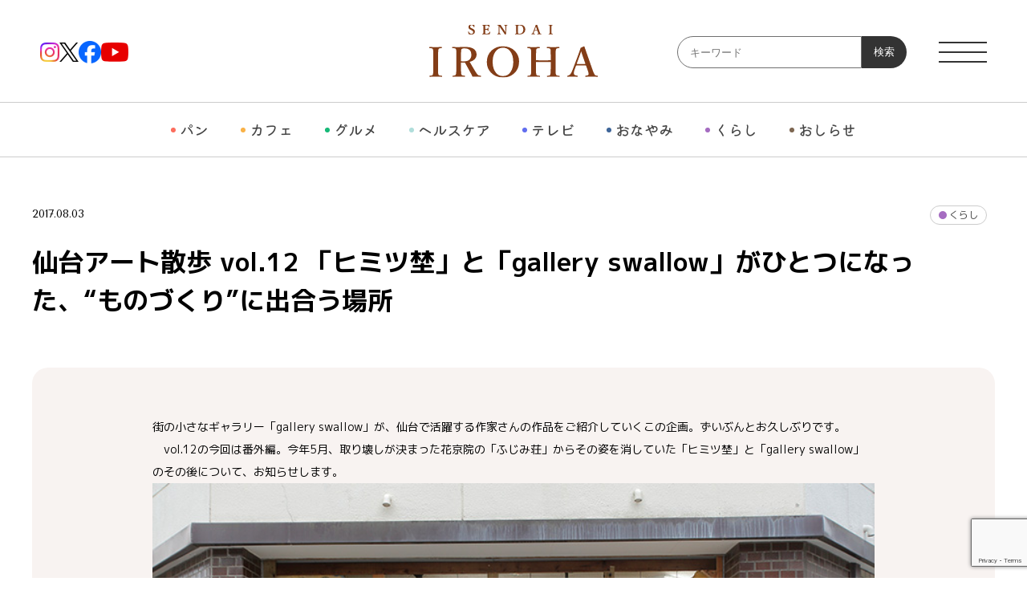

--- FILE ---
content_type: text/html; charset=UTF-8
request_url: https://s-iroha.jp/article/5635
body_size: 79488
content:
<!DOCTYPE html>
<html dir="ltr" lang="ja" prefix="og: https://ogp.me/ns#" class="no-js">

<head prefix="og: http://ogp.me/ns# fb: http://ogp.me/ns/fb# article: http://ogp.me/ns/article#">
	<meta charset="UTF-8">
	<meta name="viewport" content="width=device-width">
	<link rel="profile" href="http://gmpg.org/xfn/11">
	<link rel="pingback" href="https://s-iroha.jp/ox-iroha/xmlrpc.php">
	<title>仙台アート散歩 vol.12 「ヒミツ埜」と「gallery swallow」がひとつになった、“ものづくり”に出合う場所 - 仙臺いろは</title>
	<style>img:is([sizes="auto" i], [sizes^="auto," i]) { contain-intrinsic-size: 3000px 1500px }</style>
	
		<!-- All in One SEO 4.8.2 - aioseo.com -->
	<meta name="description" content="vol.12の今回は番外編。今年5月、取り壊しが決まった花京院の「ふじみ荘」からその姿を消していた「ヒミツ埜」と「gallery swallow」のその後について、お知らせします。" />
	<meta name="robots" content="max-image-preview:large" />
	<meta name="author" content="iroha"/>
	<link rel="canonical" href="https://s-iroha.jp/article/5635" />
	<meta name="generator" content="All in One SEO (AIOSEO) 4.8.2" />
		<meta property="og:locale" content="ja_JP" />
		<meta property="og:site_name" content="仙臺いろは - 今すぐ知りたい最新トレンドをお届けするコンテンツの新しい形。" />
		<meta property="og:type" content="article" />
		<meta property="og:title" content="仙台アート散歩 vol.12 「ヒミツ埜」と「gallery swallow」がひとつになった、“ものづくり”に出合う場所 - 仙臺いろは" />
		<meta property="og:description" content="vol.12の今回は番外編。今年5月、取り壊しが決まった花京院の「ふじみ荘」からその姿を消していた「ヒミツ埜」と「gallery swallow」のその後について、お知らせします。" />
		<meta property="og:url" content="https://s-iroha.jp/article/5635" />
		<meta property="og:image" content="https://s-iroha.jp/ox-iroha/wp-content/uploads/2018/05/gallery12-ic.jpg" />
		<meta property="og:image:secure_url" content="https://s-iroha.jp/ox-iroha/wp-content/uploads/2018/05/gallery12-ic.jpg" />
		<meta property="og:image:width" content="728" />
		<meta property="og:image:height" content="441" />
		<meta property="article:published_time" content="2017-08-03T01:11:37+00:00" />
		<meta property="article:modified_time" content="2024-01-24T08:27:41+00:00" />
		<meta property="article:publisher" content="https://www.facebook.com/sendai.iroha" />
		<meta name="twitter:card" content="summary_large_image" />
		<meta name="twitter:site" content="@i" />
		<meta name="twitter:title" content="仙台アート散歩 vol.12 「ヒミツ埜」と「gallery swallow」がひとつになった、“ものづくり”に出合う場所 - 仙臺いろは" />
		<meta name="twitter:description" content="vol.12の今回は番外編。今年5月、取り壊しが決まった花京院の「ふじみ荘」からその姿を消していた「ヒミツ埜」と「gallery swallow」のその後について、お知らせします。" />
		<meta name="twitter:creator" content="@i" />
		<meta name="twitter:image" content="https://s-iroha.jp/ox-iroha/wp-content/uploads/2018/05/gallery12-ic.jpg" />
		<script type="application/ld+json" class="aioseo-schema">
			{"@context":"https:\/\/schema.org","@graph":[{"@type":"BlogPosting","@id":"https:\/\/s-iroha.jp\/article\/5635#blogposting","name":"\u4ed9\u53f0\u30a2\u30fc\u30c8\u6563\u6b69 vol.12 \u300c\u30d2\u30df\u30c4\u57dc\u300d\u3068\u300cgallery swallow\u300d\u304c\u3072\u3068\u3064\u306b\u306a\u3063\u305f\u3001\u201c\u3082\u306e\u3065\u304f\u308a\u201d\u306b\u51fa\u5408\u3046\u5834\u6240 - \u4ed9\u81fa\u3044\u308d\u306f","headline":"\u4ed9\u53f0\u30a2\u30fc\u30c8\u6563\u6b69 vol.12 \u300c\u30d2\u30df\u30c4\u57dc\u300d\u3068\u300cgallery swallow\u300d\u304c\u3072\u3068\u3064\u306b\u306a\u3063\u305f\u3001\u201c\u3082\u306e\u3065\u304f\u308a\u201d\u306b\u51fa\u5408\u3046\u5834\u6240","author":{"@id":"https:\/\/s-iroha.jp\/article\/author\/sendai_iroha#author"},"publisher":{"@id":"https:\/\/s-iroha.jp\/#organization"},"image":{"@type":"ImageObject","url":"https:\/\/s-iroha.jp\/ox-iroha\/wp-content\/uploads\/2018\/05\/gallery12-ic.jpg","width":728,"height":441},"datePublished":"2017-08-03T10:11:37+09:00","dateModified":"2024-01-24T17:27:41+09:00","inLanguage":"ja","mainEntityOfPage":{"@id":"https:\/\/s-iroha.jp\/article\/5635#webpage"},"isPartOf":{"@id":"https:\/\/s-iroha.jp\/article\/5635#webpage"},"articleSection":"\u304f\u3089\u3057"},{"@type":"BreadcrumbList","@id":"https:\/\/s-iroha.jp\/article\/5635#breadcrumblist","itemListElement":[{"@type":"ListItem","@id":"https:\/\/s-iroha.jp\/#listItem","position":1,"name":"Home"}]},{"@type":"Organization","@id":"https:\/\/s-iroha.jp\/#organization","name":"\u4ed9\u81fa\u3044\u308d\u306f","description":"\u4eca\u3059\u3050\u77e5\u308a\u305f\u3044\u6700\u65b0\u30c8\u30ec\u30f3\u30c9\u3092\u304a\u5c4a\u3051\u3059\u308b\u30b3\u30f3\u30c6\u30f3\u30c4\u306e\u65b0\u3057\u3044\u5f62\u3002","url":"https:\/\/s-iroha.jp\/","sameAs":["https:\/\/www.facebook.com\/sendai.iroha","https:\/\/twitter.com\/i\/flow\/login?redirect_after_login=sendai_iroha","https:\/\/www.instagram.com\/sendai_iroha\/","https:\/\/www.youtube.com\/channel\/UCGedSadtrQpPw1KahPigVMg"]},{"@type":"Person","@id":"https:\/\/s-iroha.jp\/article\/author\/sendai_iroha#author","url":"https:\/\/s-iroha.jp\/article\/author\/sendai_iroha","name":"iroha","image":{"@type":"ImageObject","@id":"https:\/\/s-iroha.jp\/article\/5635#authorImage","url":"https:\/\/secure.gravatar.com\/avatar\/8ca916c4c903c6cf72af4e252bc5914cfa4b4d436ad7166a08a32468bc975b3e?s=96&d=mm&r=g","width":96,"height":96,"caption":"iroha"}},{"@type":"WebPage","@id":"https:\/\/s-iroha.jp\/article\/5635#webpage","url":"https:\/\/s-iroha.jp\/article\/5635","name":"\u4ed9\u53f0\u30a2\u30fc\u30c8\u6563\u6b69 vol.12 \u300c\u30d2\u30df\u30c4\u57dc\u300d\u3068\u300cgallery swallow\u300d\u304c\u3072\u3068\u3064\u306b\u306a\u3063\u305f\u3001\u201c\u3082\u306e\u3065\u304f\u308a\u201d\u306b\u51fa\u5408\u3046\u5834\u6240 - \u4ed9\u81fa\u3044\u308d\u306f","description":"vol.12\u306e\u4eca\u56de\u306f\u756a\u5916\u7de8\u3002\u4eca\u5e745\u6708\u3001\u53d6\u308a\u58ca\u3057\u304c\u6c7a\u307e\u3063\u305f\u82b1\u4eac\u9662\u306e\u300c\u3075\u3058\u307f\u8358\u300d\u304b\u3089\u305d\u306e\u59ff\u3092\u6d88\u3057\u3066\u3044\u305f\u300c\u30d2\u30df\u30c4\u57dc\u300d\u3068\u300cgallery swallow\u300d\u306e\u305d\u306e\u5f8c\u306b\u3064\u3044\u3066\u3001\u304a\u77e5\u3089\u305b\u3057\u307e\u3059\u3002","inLanguage":"ja","isPartOf":{"@id":"https:\/\/s-iroha.jp\/#website"},"breadcrumb":{"@id":"https:\/\/s-iroha.jp\/article\/5635#breadcrumblist"},"author":{"@id":"https:\/\/s-iroha.jp\/article\/author\/sendai_iroha#author"},"creator":{"@id":"https:\/\/s-iroha.jp\/article\/author\/sendai_iroha#author"},"image":{"@type":"ImageObject","url":"https:\/\/s-iroha.jp\/ox-iroha\/wp-content\/uploads\/2018\/05\/gallery12-ic.jpg","@id":"https:\/\/s-iroha.jp\/article\/5635\/#mainImage","width":728,"height":441},"primaryImageOfPage":{"@id":"https:\/\/s-iroha.jp\/article\/5635#mainImage"},"datePublished":"2017-08-03T10:11:37+09:00","dateModified":"2024-01-24T17:27:41+09:00"},{"@type":"WebSite","@id":"https:\/\/s-iroha.jp\/#website","url":"https:\/\/s-iroha.jp\/","name":"\u4ed9\u81fa\u3044\u308d\u306f","description":"\u4eca\u3059\u3050\u77e5\u308a\u305f\u3044\u6700\u65b0\u30c8\u30ec\u30f3\u30c9\u3092\u304a\u5c4a\u3051\u3059\u308b\u30b3\u30f3\u30c6\u30f3\u30c4\u306e\u65b0\u3057\u3044\u5f62\u3002","inLanguage":"ja","publisher":{"@id":"https:\/\/s-iroha.jp\/#organization"}}]}
		</script>
		<!-- All in One SEO -->

<link rel='dns-prefetch' href='//fonts.googleapis.com' />
<link rel="alternate" type="application/rss+xml" title="仙臺いろは &raquo; フィード" href="https://s-iroha.jp/feed" />
<link rel="alternate" type="application/rss+xml" title="仙臺いろは &raquo; コメントフィード" href="https://s-iroha.jp/comments/feed" />
<script type="text/javascript" id="wpp-js" src="https://s-iroha.jp/ox-iroha/wp-content/plugins/wordpress-popular-posts/assets/js/wpp.min.js?ver=7.3.1" data-sampling="0" data-sampling-rate="100" data-api-url="https://s-iroha.jp/wp-json/wordpress-popular-posts" data-post-id="5635" data-token="9177daca87" data-lang="0" data-debug="0"></script>
<script type="text/javascript">
/* <![CDATA[ */
window._wpemojiSettings = {"baseUrl":"https:\/\/s.w.org\/images\/core\/emoji\/15.1.0\/72x72\/","ext":".png","svgUrl":"https:\/\/s.w.org\/images\/core\/emoji\/15.1.0\/svg\/","svgExt":".svg","source":{"concatemoji":"https:\/\/s-iroha.jp\/ox-iroha\/wp-includes\/js\/wp-emoji-release.min.js?ver=6.8.1"}};
/*! This file is auto-generated */
!function(i,n){var o,s,e;function c(e){try{var t={supportTests:e,timestamp:(new Date).valueOf()};sessionStorage.setItem(o,JSON.stringify(t))}catch(e){}}function p(e,t,n){e.clearRect(0,0,e.canvas.width,e.canvas.height),e.fillText(t,0,0);var t=new Uint32Array(e.getImageData(0,0,e.canvas.width,e.canvas.height).data),r=(e.clearRect(0,0,e.canvas.width,e.canvas.height),e.fillText(n,0,0),new Uint32Array(e.getImageData(0,0,e.canvas.width,e.canvas.height).data));return t.every(function(e,t){return e===r[t]})}function u(e,t,n){switch(t){case"flag":return n(e,"\ud83c\udff3\ufe0f\u200d\u26a7\ufe0f","\ud83c\udff3\ufe0f\u200b\u26a7\ufe0f")?!1:!n(e,"\ud83c\uddfa\ud83c\uddf3","\ud83c\uddfa\u200b\ud83c\uddf3")&&!n(e,"\ud83c\udff4\udb40\udc67\udb40\udc62\udb40\udc65\udb40\udc6e\udb40\udc67\udb40\udc7f","\ud83c\udff4\u200b\udb40\udc67\u200b\udb40\udc62\u200b\udb40\udc65\u200b\udb40\udc6e\u200b\udb40\udc67\u200b\udb40\udc7f");case"emoji":return!n(e,"\ud83d\udc26\u200d\ud83d\udd25","\ud83d\udc26\u200b\ud83d\udd25")}return!1}function f(e,t,n){var r="undefined"!=typeof WorkerGlobalScope&&self instanceof WorkerGlobalScope?new OffscreenCanvas(300,150):i.createElement("canvas"),a=r.getContext("2d",{willReadFrequently:!0}),o=(a.textBaseline="top",a.font="600 32px Arial",{});return e.forEach(function(e){o[e]=t(a,e,n)}),o}function t(e){var t=i.createElement("script");t.src=e,t.defer=!0,i.head.appendChild(t)}"undefined"!=typeof Promise&&(o="wpEmojiSettingsSupports",s=["flag","emoji"],n.supports={everything:!0,everythingExceptFlag:!0},e=new Promise(function(e){i.addEventListener("DOMContentLoaded",e,{once:!0})}),new Promise(function(t){var n=function(){try{var e=JSON.parse(sessionStorage.getItem(o));if("object"==typeof e&&"number"==typeof e.timestamp&&(new Date).valueOf()<e.timestamp+604800&&"object"==typeof e.supportTests)return e.supportTests}catch(e){}return null}();if(!n){if("undefined"!=typeof Worker&&"undefined"!=typeof OffscreenCanvas&&"undefined"!=typeof URL&&URL.createObjectURL&&"undefined"!=typeof Blob)try{var e="postMessage("+f.toString()+"("+[JSON.stringify(s),u.toString(),p.toString()].join(",")+"));",r=new Blob([e],{type:"text/javascript"}),a=new Worker(URL.createObjectURL(r),{name:"wpTestEmojiSupports"});return void(a.onmessage=function(e){c(n=e.data),a.terminate(),t(n)})}catch(e){}c(n=f(s,u,p))}t(n)}).then(function(e){for(var t in e)n.supports[t]=e[t],n.supports.everything=n.supports.everything&&n.supports[t],"flag"!==t&&(n.supports.everythingExceptFlag=n.supports.everythingExceptFlag&&n.supports[t]);n.supports.everythingExceptFlag=n.supports.everythingExceptFlag&&!n.supports.flag,n.DOMReady=!1,n.readyCallback=function(){n.DOMReady=!0}}).then(function(){return e}).then(function(){var e;n.supports.everything||(n.readyCallback(),(e=n.source||{}).concatemoji?t(e.concatemoji):e.wpemoji&&e.twemoji&&(t(e.twemoji),t(e.wpemoji)))}))}((window,document),window._wpemojiSettings);
/* ]]> */
</script>
<style id='wp-emoji-styles-inline-css' type='text/css'>

	img.wp-smiley, img.emoji {
		display: inline !important;
		border: none !important;
		box-shadow: none !important;
		height: 1em !important;
		width: 1em !important;
		margin: 0 0.07em !important;
		vertical-align: -0.1em !important;
		background: none !important;
		padding: 0 !important;
	}
</style>
<link rel='stylesheet' id='wp-block-library-css' href='https://s-iroha.jp/ox-iroha/wp-includes/css/dist/block-library/style.min.css?ver=1752803178' type='text/css' media='all' />
<style id='classic-theme-styles-inline-css' type='text/css'>
/*! This file is auto-generated */
.wp-block-button__link{color:#fff;background-color:#32373c;border-radius:9999px;box-shadow:none;text-decoration:none;padding:calc(.667em + 2px) calc(1.333em + 2px);font-size:1.125em}.wp-block-file__button{background:#32373c;color:#fff;text-decoration:none}
</style>
<style id='global-styles-inline-css' type='text/css'>
:root{--wp--preset--aspect-ratio--square: 1;--wp--preset--aspect-ratio--4-3: 4/3;--wp--preset--aspect-ratio--3-4: 3/4;--wp--preset--aspect-ratio--3-2: 3/2;--wp--preset--aspect-ratio--2-3: 2/3;--wp--preset--aspect-ratio--16-9: 16/9;--wp--preset--aspect-ratio--9-16: 9/16;--wp--preset--color--black: #000000;--wp--preset--color--cyan-bluish-gray: #abb8c3;--wp--preset--color--white: #ffffff;--wp--preset--color--pale-pink: #f78da7;--wp--preset--color--vivid-red: #cf2e2e;--wp--preset--color--luminous-vivid-orange: #ff6900;--wp--preset--color--luminous-vivid-amber: #fcb900;--wp--preset--color--light-green-cyan: #7bdcb5;--wp--preset--color--vivid-green-cyan: #00d084;--wp--preset--color--pale-cyan-blue: #8ed1fc;--wp--preset--color--vivid-cyan-blue: #0693e3;--wp--preset--color--vivid-purple: #9b51e0;--wp--preset--gradient--vivid-cyan-blue-to-vivid-purple: linear-gradient(135deg,rgba(6,147,227,1) 0%,rgb(155,81,224) 100%);--wp--preset--gradient--light-green-cyan-to-vivid-green-cyan: linear-gradient(135deg,rgb(122,220,180) 0%,rgb(0,208,130) 100%);--wp--preset--gradient--luminous-vivid-amber-to-luminous-vivid-orange: linear-gradient(135deg,rgba(252,185,0,1) 0%,rgba(255,105,0,1) 100%);--wp--preset--gradient--luminous-vivid-orange-to-vivid-red: linear-gradient(135deg,rgba(255,105,0,1) 0%,rgb(207,46,46) 100%);--wp--preset--gradient--very-light-gray-to-cyan-bluish-gray: linear-gradient(135deg,rgb(238,238,238) 0%,rgb(169,184,195) 100%);--wp--preset--gradient--cool-to-warm-spectrum: linear-gradient(135deg,rgb(74,234,220) 0%,rgb(151,120,209) 20%,rgb(207,42,186) 40%,rgb(238,44,130) 60%,rgb(251,105,98) 80%,rgb(254,248,76) 100%);--wp--preset--gradient--blush-light-purple: linear-gradient(135deg,rgb(255,206,236) 0%,rgb(152,150,240) 100%);--wp--preset--gradient--blush-bordeaux: linear-gradient(135deg,rgb(254,205,165) 0%,rgb(254,45,45) 50%,rgb(107,0,62) 100%);--wp--preset--gradient--luminous-dusk: linear-gradient(135deg,rgb(255,203,112) 0%,rgb(199,81,192) 50%,rgb(65,88,208) 100%);--wp--preset--gradient--pale-ocean: linear-gradient(135deg,rgb(255,245,203) 0%,rgb(182,227,212) 50%,rgb(51,167,181) 100%);--wp--preset--gradient--electric-grass: linear-gradient(135deg,rgb(202,248,128) 0%,rgb(113,206,126) 100%);--wp--preset--gradient--midnight: linear-gradient(135deg,rgb(2,3,129) 0%,rgb(40,116,252) 100%);--wp--preset--font-size--small: 13px;--wp--preset--font-size--medium: 20px;--wp--preset--font-size--large: 36px;--wp--preset--font-size--x-large: 42px;--wp--preset--spacing--20: 0.44rem;--wp--preset--spacing--30: 0.67rem;--wp--preset--spacing--40: 1rem;--wp--preset--spacing--50: 1.5rem;--wp--preset--spacing--60: 2.25rem;--wp--preset--spacing--70: 3.38rem;--wp--preset--spacing--80: 5.06rem;--wp--preset--shadow--natural: 6px 6px 9px rgba(0, 0, 0, 0.2);--wp--preset--shadow--deep: 12px 12px 50px rgba(0, 0, 0, 0.4);--wp--preset--shadow--sharp: 6px 6px 0px rgba(0, 0, 0, 0.2);--wp--preset--shadow--outlined: 6px 6px 0px -3px rgba(255, 255, 255, 1), 6px 6px rgba(0, 0, 0, 1);--wp--preset--shadow--crisp: 6px 6px 0px rgba(0, 0, 0, 1);}:where(.is-layout-flex){gap: 0.5em;}:where(.is-layout-grid){gap: 0.5em;}body .is-layout-flex{display: flex;}.is-layout-flex{flex-wrap: wrap;align-items: center;}.is-layout-flex > :is(*, div){margin: 0;}body .is-layout-grid{display: grid;}.is-layout-grid > :is(*, div){margin: 0;}:where(.wp-block-columns.is-layout-flex){gap: 2em;}:where(.wp-block-columns.is-layout-grid){gap: 2em;}:where(.wp-block-post-template.is-layout-flex){gap: 1.25em;}:where(.wp-block-post-template.is-layout-grid){gap: 1.25em;}.has-black-color{color: var(--wp--preset--color--black) !important;}.has-cyan-bluish-gray-color{color: var(--wp--preset--color--cyan-bluish-gray) !important;}.has-white-color{color: var(--wp--preset--color--white) !important;}.has-pale-pink-color{color: var(--wp--preset--color--pale-pink) !important;}.has-vivid-red-color{color: var(--wp--preset--color--vivid-red) !important;}.has-luminous-vivid-orange-color{color: var(--wp--preset--color--luminous-vivid-orange) !important;}.has-luminous-vivid-amber-color{color: var(--wp--preset--color--luminous-vivid-amber) !important;}.has-light-green-cyan-color{color: var(--wp--preset--color--light-green-cyan) !important;}.has-vivid-green-cyan-color{color: var(--wp--preset--color--vivid-green-cyan) !important;}.has-pale-cyan-blue-color{color: var(--wp--preset--color--pale-cyan-blue) !important;}.has-vivid-cyan-blue-color{color: var(--wp--preset--color--vivid-cyan-blue) !important;}.has-vivid-purple-color{color: var(--wp--preset--color--vivid-purple) !important;}.has-black-background-color{background-color: var(--wp--preset--color--black) !important;}.has-cyan-bluish-gray-background-color{background-color: var(--wp--preset--color--cyan-bluish-gray) !important;}.has-white-background-color{background-color: var(--wp--preset--color--white) !important;}.has-pale-pink-background-color{background-color: var(--wp--preset--color--pale-pink) !important;}.has-vivid-red-background-color{background-color: var(--wp--preset--color--vivid-red) !important;}.has-luminous-vivid-orange-background-color{background-color: var(--wp--preset--color--luminous-vivid-orange) !important;}.has-luminous-vivid-amber-background-color{background-color: var(--wp--preset--color--luminous-vivid-amber) !important;}.has-light-green-cyan-background-color{background-color: var(--wp--preset--color--light-green-cyan) !important;}.has-vivid-green-cyan-background-color{background-color: var(--wp--preset--color--vivid-green-cyan) !important;}.has-pale-cyan-blue-background-color{background-color: var(--wp--preset--color--pale-cyan-blue) !important;}.has-vivid-cyan-blue-background-color{background-color: var(--wp--preset--color--vivid-cyan-blue) !important;}.has-vivid-purple-background-color{background-color: var(--wp--preset--color--vivid-purple) !important;}.has-black-border-color{border-color: var(--wp--preset--color--black) !important;}.has-cyan-bluish-gray-border-color{border-color: var(--wp--preset--color--cyan-bluish-gray) !important;}.has-white-border-color{border-color: var(--wp--preset--color--white) !important;}.has-pale-pink-border-color{border-color: var(--wp--preset--color--pale-pink) !important;}.has-vivid-red-border-color{border-color: var(--wp--preset--color--vivid-red) !important;}.has-luminous-vivid-orange-border-color{border-color: var(--wp--preset--color--luminous-vivid-orange) !important;}.has-luminous-vivid-amber-border-color{border-color: var(--wp--preset--color--luminous-vivid-amber) !important;}.has-light-green-cyan-border-color{border-color: var(--wp--preset--color--light-green-cyan) !important;}.has-vivid-green-cyan-border-color{border-color: var(--wp--preset--color--vivid-green-cyan) !important;}.has-pale-cyan-blue-border-color{border-color: var(--wp--preset--color--pale-cyan-blue) !important;}.has-vivid-cyan-blue-border-color{border-color: var(--wp--preset--color--vivid-cyan-blue) !important;}.has-vivid-purple-border-color{border-color: var(--wp--preset--color--vivid-purple) !important;}.has-vivid-cyan-blue-to-vivid-purple-gradient-background{background: var(--wp--preset--gradient--vivid-cyan-blue-to-vivid-purple) !important;}.has-light-green-cyan-to-vivid-green-cyan-gradient-background{background: var(--wp--preset--gradient--light-green-cyan-to-vivid-green-cyan) !important;}.has-luminous-vivid-amber-to-luminous-vivid-orange-gradient-background{background: var(--wp--preset--gradient--luminous-vivid-amber-to-luminous-vivid-orange) !important;}.has-luminous-vivid-orange-to-vivid-red-gradient-background{background: var(--wp--preset--gradient--luminous-vivid-orange-to-vivid-red) !important;}.has-very-light-gray-to-cyan-bluish-gray-gradient-background{background: var(--wp--preset--gradient--very-light-gray-to-cyan-bluish-gray) !important;}.has-cool-to-warm-spectrum-gradient-background{background: var(--wp--preset--gradient--cool-to-warm-spectrum) !important;}.has-blush-light-purple-gradient-background{background: var(--wp--preset--gradient--blush-light-purple) !important;}.has-blush-bordeaux-gradient-background{background: var(--wp--preset--gradient--blush-bordeaux) !important;}.has-luminous-dusk-gradient-background{background: var(--wp--preset--gradient--luminous-dusk) !important;}.has-pale-ocean-gradient-background{background: var(--wp--preset--gradient--pale-ocean) !important;}.has-electric-grass-gradient-background{background: var(--wp--preset--gradient--electric-grass) !important;}.has-midnight-gradient-background{background: var(--wp--preset--gradient--midnight) !important;}.has-small-font-size{font-size: var(--wp--preset--font-size--small) !important;}.has-medium-font-size{font-size: var(--wp--preset--font-size--medium) !important;}.has-large-font-size{font-size: var(--wp--preset--font-size--large) !important;}.has-x-large-font-size{font-size: var(--wp--preset--font-size--x-large) !important;}
:where(.wp-block-post-template.is-layout-flex){gap: 1.25em;}:where(.wp-block-post-template.is-layout-grid){gap: 1.25em;}
:where(.wp-block-columns.is-layout-flex){gap: 2em;}:where(.wp-block-columns.is-layout-grid){gap: 2em;}
:root :where(.wp-block-pullquote){font-size: 1.5em;line-height: 1.6;}
</style>
<link rel='stylesheet' id='contact-form-7-css' href='https://s-iroha.jp/ox-iroha/wp-content/plugins/contact-form-7/includes/css/styles.css?ver=6.0.6' type='text/css' media='all' />
<link rel='stylesheet' id='jquery-ui-dialog-min-css-css' href='https://s-iroha.jp/ox-iroha/wp-includes/css/jquery-ui-dialog.min.css?ver=1752803178' type='text/css' media='all' />
<link rel='stylesheet' id='contact-form-7-confirm-plus-css' href='https://s-iroha.jp/ox-iroha/wp-content/plugins/confirm-plus-contact-form-7/assets/css/styles.css?ver=20250619_013758' type='text/css' media='all' />
<link rel='stylesheet' id='wordpress-popular-posts-css-css' href='https://s-iroha.jp/ox-iroha/wp-content/plugins/wordpress-popular-posts/assets/css/wpp.css?ver=7.3.1' type='text/css' media='all' />
<link rel='stylesheet' id='twentyfifteen-fonts-css' href='//fonts.googleapis.com/css?family=Noto+Sans%3A400italic%2C700italic%2C400%2C700%7CNoto+Serif%3A400italic%2C700italic%2C400%2C700%7CInconsolata%3A400%2C700&#038;subset=latin%2Clatin-ext' type='text/css' media='all' />
<link rel='stylesheet' id='genericons-css' href='https://s-iroha.jp/ox-iroha/wp-content/themes/iroha_renew/genericons/genericons.css?ver=3.2' type='text/css' media='all' />
<style id='akismet-widget-style-inline-css' type='text/css'>

			.a-stats {
				--akismet-color-mid-green: #357b49;
				--akismet-color-white: #fff;
				--akismet-color-light-grey: #f6f7f7;

				max-width: 350px;
				width: auto;
			}

			.a-stats * {
				all: unset;
				box-sizing: border-box;
			}

			.a-stats strong {
				font-weight: 600;
			}

			.a-stats a.a-stats__link,
			.a-stats a.a-stats__link:visited,
			.a-stats a.a-stats__link:active {
				background: var(--akismet-color-mid-green);
				border: none;
				box-shadow: none;
				border-radius: 8px;
				color: var(--akismet-color-white);
				cursor: pointer;
				display: block;
				font-family: -apple-system, BlinkMacSystemFont, 'Segoe UI', 'Roboto', 'Oxygen-Sans', 'Ubuntu', 'Cantarell', 'Helvetica Neue', sans-serif;
				font-weight: 500;
				padding: 12px;
				text-align: center;
				text-decoration: none;
				transition: all 0.2s ease;
			}

			/* Extra specificity to deal with TwentyTwentyOne focus style */
			.widget .a-stats a.a-stats__link:focus {
				background: var(--akismet-color-mid-green);
				color: var(--akismet-color-white);
				text-decoration: none;
			}

			.a-stats a.a-stats__link:hover {
				filter: brightness(110%);
				box-shadow: 0 4px 12px rgba(0, 0, 0, 0.06), 0 0 2px rgba(0, 0, 0, 0.16);
			}

			.a-stats .count {
				color: var(--akismet-color-white);
				display: block;
				font-size: 1.5em;
				line-height: 1.4;
				padding: 0 13px;
				white-space: nowrap;
			}
		
</style>
<link rel='stylesheet' id='lightboxStyle-css' href='https://s-iroha.jp/ox-iroha/wp-content/plugins/lightbox-plus/css/shadowed/colorbox.min.css?ver=2.7.2' type='text/css' media='screen' />
<script type="text/javascript" src="https://s-iroha.jp/ox-iroha/wp-includes/js/jquery/jquery.min.js?ver=3.7.1" id="jquery-core-js"></script>
<script type="text/javascript" src="https://s-iroha.jp/ox-iroha/wp-includes/js/jquery/jquery-migrate.min.js?ver=3.4.1" id="jquery-migrate-js"></script>
<link rel="https://api.w.org/" href="https://s-iroha.jp/wp-json/" /><link rel="alternate" title="JSON" type="application/json" href="https://s-iroha.jp/wp-json/wp/v2/posts/5635" /><link rel="EditURI" type="application/rsd+xml" title="RSD" href="https://s-iroha.jp/ox-iroha/xmlrpc.php?rsd" />
<link rel='shortlink' href='https://s-iroha.jp/?p=5635' />
<link rel="alternate" title="oEmbed (JSON)" type="application/json+oembed" href="https://s-iroha.jp/wp-json/oembed/1.0/embed?url=https%3A%2F%2Fs-iroha.jp%2Farticle%2F5635" />
<link rel="alternate" title="oEmbed (XML)" type="text/xml+oembed" href="https://s-iroha.jp/wp-json/oembed/1.0/embed?url=https%3A%2F%2Fs-iroha.jp%2Farticle%2F5635&#038;format=xml" />
            <style id="wpp-loading-animation-styles">@-webkit-keyframes bgslide{from{background-position-x:0}to{background-position-x:-200%}}@keyframes bgslide{from{background-position-x:0}to{background-position-x:-200%}}.wpp-widget-block-placeholder,.wpp-shortcode-placeholder{margin:0 auto;width:60px;height:3px;background:#dd3737;background:linear-gradient(90deg,#dd3737 0%,#571313 10%,#dd3737 100%);background-size:200% auto;border-radius:3px;-webkit-animation:bgslide 1s infinite linear;animation:bgslide 1s infinite linear}</style>
            <style type="text/css">.recentcomments a{display:inline !important;padding:0 !important;margin:0 !important;}</style>		<style type="text/css" id="wp-custom-css">
			.add_item {display: block!important;
position: relative;aspect-ratio:auto!important;}
.wp-block-group .wp-block-image+p{
 width: 420px;
}
.ranking_lists .labels .notop{
display: none;
}
.photo_mb40 img {margin-bottom: 40px!important;}
.iroha_spd mark {font-size: 14px!important;}/*投稿データ*/

.single .entry-content h3.wp-block-heading {
	font-size: 18px;
	border-bottom: 1px solid #ccc;
	padding-bottom: 15px;
	margin-bottom: 15px;
	line-height: 1;
}

.single .entry-content h3.wp-block-heading:first-letter {
	color: #E30425;
}

.mb20 {
	margin-bottom:20px!important;
}

@media (max-width: 768px) {
.wp-block-group .wp-block-image+p{
 width: 100%;
}
.photo_mb40 img {margin-bottom: 25px!important;}
	
.single .entry-content h3.wp-block-heading {
	font-size: 16px;
	padding-bottom: 10px;
	margin-bottom: 10px;
}
	
}		</style>
			<!-- Google tag (gtag.js) -->
	<script async src="https://www.googletagmanager.com/gtag/js?id=G-P2BL7S9KC0"></script>
	<script>
		window.dataLayer = window.dataLayer || [];

		function gtag() {
			dataLayer.push(arguments);
		}

		gtag('js', new Date());

		gtag('config', 'G-P2BL7S9KC0');
	</script>

	<!-- ファビコン -->
	<link rel="icon" sizes="any" type="image/svg+xml" href="https://s-iroha.jp/ox-iroha/wp-content/themes/iroha_renew/img/favicon.svg">
	<link rel="apple-touch-icon" href="https://s-iroha.jp/ox-iroha/wp-content/themes/iroha_renew/img/apple-touch-icon.png">

	<!-- フォント -->
	<link rel="preconnect" href="https://fonts.googleapis.com">
	<link rel="preconnect" href="https://fonts.gstatic.com" crossorigin>
	<link href="https://fonts.googleapis.com/css2?family=Kiwi+Maru:wght@300;400;500&family=M+PLUS+1p:wght@100;300;400;500;700;800;900&family=Montagu+Slab:opsz,wght@16..144,100..700&family=Tenor+Sans&family=Zen+Maru+Gothic:wght@400;500;700&display=swap" rel="stylesheet">

	<link rel="stylesheet" type="text/css" href="https://s-iroha.jp/ox-iroha/wp-content/themes/iroha_renew/reset.css?1709059440">
	<link rel="stylesheet" type="text/css" href="https://s-iroha.jp/ox-iroha/wp-content/themes/iroha_renew/css/slick-theme-top.css" />
	<link rel="stylesheet" type="text/css" href="https://s-iroha.jp/ox-iroha/wp-content/themes/iroha_renew/css/slick.css" />
	<link rel="stylesheet" type="text/css" href="https://s-iroha.jp/ox-iroha/wp-content/themes/iroha_renew/style.css?1752803178">
	<link rel="stylesheet" type="text/css" href="https://s-iroha.jp/ox-iroha/wp-content/themes/iroha_renew/css/style_other.css?1710180720" />
	<script type="text/javascript" src="https://s-iroha.jp/ox-iroha/wp-content/themes/iroha_renew/js/slick.js"></script>
	<script type="text/javascript" src="https://s-iroha.jp/ox-iroha/wp-content/themes/iroha_renew/js/common.js?1714038589"></script>


			<meta property="og:image" content="https://s-iroha.jp/ox-iroha/wp-content/uploads/2018/05/gallery12-ic.jpg">
	
</head>

<body class="wp-singular post-template-default single single-post postid-5635 single-format-standard wp-theme-iroha_renew">
	<div id="page" class="hfeed site all_scroll">
		<header class="header">
			<div class="header_inner">
				<div class="header_top">

					<ul class="header_sns sns pc">
						<li class="insta_logo">
							<a href="https://www.instagram.com/sendai_iroha/" target="_blank">
								<img src="https://s-iroha.jp/ox-iroha/wp-content/themes/iroha_renew/img/logo_insta.png" alt="Instagram">
							</a>
						</li>
						<li class="x_logo">
							<a href="https://twitter.com/sendai_iroha" target="_blank">
								<img src="https://s-iroha.jp/ox-iroha/wp-content/themes/iroha_renew/img/logo_x.png" alt="X">
							</a>
						</li>
						<li class="fb_logo">
							<a href="https://www.facebook.com/sendai.iroha" target="_blank">
								<img src="https://s-iroha.jp/ox-iroha/wp-content/themes/iroha_renew/img/logo_fb.png" alt="Facebook">
							</a>
						</li>
						<li class="youtube_logo">
							<a href="https://www.youtube.com/channel/UCGedSadtrQpPw1KahPigVMg" target="_blank">
								<img src="https://s-iroha.jp/ox-iroha/wp-content/themes/iroha_renew/img/logo_youtube.png" alt="YouTube">
							</a>
						</li>
					</ul>

											<div class="header_logo">
							<a href="/">
								<img src="https://s-iroha.jp/ox-iroha/wp-content/themes/iroha_renew/img/iroha_logo.svg" alt="仙臺いろは" />
							</a>
						</div>
					
					<div class="header_right">
						<div class="header_search pc">
							<form action="https://s-iroha.jp/" method="get" class="searchform">
	<input class="search_input" name="s" type="text" value="" placeholder="キーワード" />
	<button class="search_btn" type="submit"><span>検索</span></button>
</form>

<!-- <form role="search" method="get" class="search-form" action="https://s-iroha.jp/">
	<label>
		<span class="screen-reader-text">検索:</span>
		<input type="search" class="search-field" placeholder="検索 …" value="" name="s">
	</label>
	<input type="submit" class="search-submit screen-reader-text" value="検索">
</form> -->						</div>
						<!-- <button class="hamburger js_hamburger">
							<span></span>
							<span></span>
							<span></span>
						</button> -->
					</div>
				</div>
				<!-- テスト -->
				<div class="header_ham">
					<div class="inner ham_inner">
						<button class="hamburger js_hamburger">
							<span></span>
							<span></span>
							<span></span>
						</button>
					</div>
				</div>
				<!-- テスト -->

				<nav class="header_bottom pc">
					<ul class="header_menu">
						<li class='category_title'>
							<a href="/article/category/bread/">
								<div class="category_title_round pinkbg"></div>
								パン
							</a>
						</li>
						<li class='category_title'>
							<a href="/article/category/cafe/">
								<div class="category_title_round yellowbg"></div>
								カフェ
							</a>
						</li>
						<li class='category_title'>
							<a href="/article/category/gourmet/">
								<div class="category_title_round greenbg"></div>
								グルメ
							</a>
						</li>
						<li class='category_title'>
							<a href="/article/category/health/">
								<div class="category_title_round lighgreenbg"></div>
								ヘルスケア
							</a>
						</li>
						<li class='category_title'>
							<a href="/article/tag/television">
								<div class="category_title_round bluebg"></div>
								テレビ
							</a>
						</li>
						<li class='category_title'>
							<a href="/article/category/worry/">
								<div class="category_title_round darkbluebg"></div>
								おなやみ
							</a>
						</li>
						<li class='category_title'>
							<a href="/article/category/living/">
								<div class="category_title_round purplebg"></div>
								くらし
							</a>
						</li>
						<li class='category_title'>
							<a href="/article/category/info/">
								<div class="category_title_round brownbg"></div>
								おしらせ
							</a>
						</li>
					</ul>
				</nav>

				<!-- ハンバーガーメニュー中身 -->
				<div class="ham_content js_nav">
					<div class="ham_left pc">
						<div class="ham_left_content">
							<div class="ham_left_img">
								<a href="/">
									<img src="https://s-iroha.jp/ox-iroha/wp-content/themes/iroha_renew/img/iroha_logo.svg" alt="仙臺いろは" />
								</a>
							</div>
							<p class="ham_left_txt">知って得する！グルメ、健康・・・、<br>宮城の気になるトレンド情報をお届けするWEBサイトです。</p>
						</div>
					</div>
					<div class="ham_right">
						<div class="ham_header sp">
							<a href="/">
								<img src="https://s-iroha.jp/ox-iroha/wp-content/themes/iroha_renew/img/iroha_logo.svg" alt="仙臺いろは" />
							</a>
						</div>
						<div class="ham_scroll">
							<div class="ham_right_inner">
								<div class="ham_search">
									<form action="https://s-iroha.jp/" method="get" class="searchform">
	<input class="search_input" name="s" type="text" value="" placeholder="キーワード" />
	<button class="search_btn" type="submit"><span>検索</span></button>
</form>

<!-- <form role="search" method="get" class="search-form" action="https://s-iroha.jp/">
	<label>
		<span class="screen-reader-text">検索:</span>
		<input type="search" class="search-field" placeholder="検索 …" value="" name="s">
	</label>
	<input type="submit" class="search-submit screen-reader-text" value="検索">
</form> -->								</div>
								<p class="ham_title en">category</p>
								<nav class="ham_list">
									<ul>
										<li class='category_title'>
											<a href="/article/category/bread/">
												<div class="category_title_round pinkbg"></div>
												パン
											</a>
										</li>
										<li class='category_title'>
											<a href="/article/category/cafe/">
												<div class="category_title_round yellowbg"></div>
												カフェ
											</a>
										</li>
										<li class='category_title'>
											<a href="/article/category/gourmet/">
												<div class="category_title_round greenbg"></div>
												グルメ
											</a>
										</li>
										<li class='category_title'>
											<a href="/article/category/health/">
												<div class="category_title_round lighgreenbg"></div>
												ヘルスケア
											</a>
										</li>
										<li class='category_title'>
											<a href="/article/tag/television">
												<div class="category_title_round bluebg"></div>
												テレビ
											</a>
										</li>
										<li class='category_title'>
											<a href="/article/category/worry/">
												<div class="category_title_round darkbluebg"></div>
												おなやみ
											</a>
										</li>
										<li class='category_title'>
											<a href="/article/category/living/">
												<div class="category_title_round purplebg"></div>
												くらし
											</a>
										</li>
										<li class='category_title'>
											<a href="/article/category/info/">

												<div class="category_title_round brownbg"></div>
												おしらせ
											</a>
										</li>
									</ul>
								</nav>

								<!-- タグ -->
								<div class="ham_keywords">
									<p class="ham_title en">#keywords</p>
									<ul class="ham_keyword">
																					<li>
												<a class href="https://s-iroha.jp/article/tag/pr">
													<span class>#</span>
													PR												</a>
											</li>
																					<li>
												<a class href="https://s-iroha.jp/article/tag/television">
													<span class>#</span>
													TV												</a>
											</li>
																					<li>
												<a class href="https://s-iroha.jp/article/tag/%e3%82%a4%e3%83%99%e3%83%b3%e3%83%88">
													<span class>#</span>
													イベント												</a>
											</li>
																					<li>
												<a class href="https://s-iroha.jp/article/tag/%e3%81%8a%e9%87%91%e3%81%ae%e3%81%84%e3%82%8d%e3%81%af">
													<span class>#</span>
													お金のいろは												</a>
											</li>
																					<li>
												<a class href="https://s-iroha.jp/article/tag/%e3%81%b7%e3%82%89%e3%82%93%e3%81%ae%e3%81%8a%e3%81%a7%e3%81%8b%e3%81%91%e6%97%a5%e8%a8%98">
													<span class>#</span>
													ぷらんのおでかけ日記												</a>
											</li>
																					<li>
												<a class href="https://s-iroha.jp/article/tag/%e4%bb%99%e5%8f%b0%e3%83%91%e3%83%b3%e5%9b%b3%e9%91%91">
													<span class>#</span>
													仙台パン図鑑												</a>
											</li>
																					<li>
												<a class href="https://s-iroha.jp/article/tag/%e5%88%a5%e5%86%8a-%e4%bb%99%e8%87%ba%e3%81%84%e3%82%8d%e3%81%af">
													<span class>#</span>
													別冊 仙臺いろは												</a>
											</li>
																					<li>
												<a class href="https://s-iroha.jp/article/tag/%e5%a4%a7%e4%ba%ba%e5%a5%b3%e5%ad%90%e3%81%ae%e5%8f%96%e6%89%b1%e8%aa%ac%e6%98%8e%e6%9b%b8">
													<span class>#</span>
													大人女子の取扱説明書												</a>
											</li>
																					<li>
												<a class href="https://s-iroha.jp/article/tag/cafe_sweets">
													<span class>#</span>
													宮城のカフェ＆スイーツ												</a>
											</li>
																					<li>
												<a class href="https://s-iroha.jp/article/tag/yakuzen">
													<span class>#</span>
													薬膳レシピ												</a>
											</li>
																			</ul>
								</div>
								<!-- タグ -->

								<ul class="ham_links">
									<li><a href=" http://www.ox-tv.co.jp/company/" target="_blank">会社情報<img src="https://s-iroha.jp/ox-iroha/wp-content/themes/iroha_renew/img/othersite.png" alt="会社情報へ"></a></li>
									<li><a href="http://www.ox-tv.co.jp/company/policy.html" target="_blank">サイトポリシー<img src="https://s-iroha.jp/ox-iroha/wp-content/themes/iroha_renew/img/othersite.png" alt="サイトポリシーへ"></a></li>
									<li><a href="http://www.ox-tv.co.jp/company/security-1.html" target="_blank" class="long">個人情報の取り扱い<img src="https://s-iroha.jp/ox-iroha/wp-content/themes/iroha_renew/img/othersite.png" alt="個人情報の取扱いへ"></a></li>
									<li><a href="/contact/">お問い合わせ</a></li>
								</ul>

								<ul class="ham_sns sns">
									<li class="insta_logo">
										<a href="https://www.instagram.com/sendai_iroha/" target="_blank">
											<img src="https://s-iroha.jp/ox-iroha/wp-content/themes/iroha_renew/img/logo_insta.png" alt="Instagram">
										</a>
									</li>
									<li class="x_logo">
										<a href="https://twitter.com/sendai_iroha" target="_blank">
											<img src="https://s-iroha.jp/ox-iroha/wp-content/themes/iroha_renew/img/logo_x.png" alt="X">
										</a>
									</li>
									<li class="fb_logo">
										<a href="https://www.facebook.com/sendai.iroha" target="_blank">
											<img src="https://s-iroha.jp/ox-iroha/wp-content/themes/iroha_renew/img/logo_fb.png" alt="Facebook">
										</a>
									</li>
									<li class="youtube_logo">
										<a href="https://www.youtube.com/channel/UCGedSadtrQpPw1KahPigVMg" target="_blank">
											<img src="https://s-iroha.jp/ox-iroha/wp-content/themes/iroha_renew/img/logo_youtube.png" alt="YouTube">
										</a>
									</li>
								</ul>
							</div>
						</div>
					</div>
				</div>
				<!-- ハンバーガーメニュー中身 -->

			</div>

		</header>

		<div id="content" class="site-content">
<div id="primary" class="content-area">
	<main id="main" class="site-main" role="main">

		<!-- <div class="entry-header-wrap">
			<header class="page-header">
				<h1 class="entry-title">仙台アート散歩 vol.12 「ヒミツ埜」と「gal…</h1>			</header>
		</div> -->

		<div id="contents_wrap">
			<div id="article_wrap">

				
<article id="post-5635" class="post-5635 post type-post status-publish format-standard has-post-thumbnail hentry category-living">

	<!-- 記事日次・カテゴリ・タイトル -->
	<div class="single_cats_wrapper">
		<div class="arc_time">2017.08.03</div>
		<div class="arc_catbox single_arc_catbox">
								<a class="category_label cat_living" href="https://s-iroha.jp/article/category/living">
						<div class="category_round living"></div>
						くらし					</a>
						<!-- タグ -->
					</div>
	</div>
	<!-- //記事日次・カテゴリ・タイトル -->
	<div class="entry-header">
		<h1 class="entry-title">仙台アート散歩 vol.12 「ヒミツ埜」と「gallery swallow」がひとつになった、“ものづくり”に出合う場所</h1>	</div><!-- .entry-header -->
	<!-- 記事日次・カテゴリ・タイトル -->

	<!-- 記事本文 -->
	<div class="entry-content">
		<div class="entry-content_inner">
			<!-- 記事 -->
			<div class="single_post">
				<p>街の小さなギャラリー「gallery swallow」が、仙台で活躍する作家さんの作品をご紹介していくこの企画。ずいぶんとお久しぶりです。<br />
　vol.12の今回は番外編。今年5月、取り壊しが決まった花京院の「ふじみ荘」からその姿を消していた「ヒミツ埜」と「gallery swallow」のその後について、お知らせします。<br />
<img fetchpriority="high" decoding="async" src="/ox-iroha/wp-content/uploads/2017/08/gallery12-01.jpg" alt="" width="728" height="485" class="alignnone size-full wp-image-7854" /></p>
<h2 class="circle">「ヒミツ埜」と「gallery swallow」、一緒にお引っ越し。</h2>
<div class="txtarea01">
実はキャンドール作家・ヨウル☆プッキさんと、ワイヤー作家・maintainさんによる「ヒミツ埜」と、カメラマン那須川さんが主宰する「gallery swallow」が、8月3日、ゆるりと再スタートを切りました。場所は大町。晩翠通りから戦災復興記念館に向かって歩くと、すぐ左側の角にある建物の1階です。以前よりだいぶ分かりやすい場所へのお引っ越しとなりました。<br />
　今までは同じ建物ながら、別々の部屋に入居していた2つの空間。移転後はひとつの空間をなんとなく仕切って、一緒に入居しています。とは言え、今までもまったく違う雰囲気の空間だった「ヒミツ埜」と「gallery swallow」。引っ越し後もそれは変わらず、「ヒミツ埜」は外なのか中なのか分からない、新しいはずなのに古いものに囲まれている、山小屋風でもあり、床下風でもある不思議な空間。一方「gallery swallow」は、シンプルでスッキリとしたギャラリーらしい空間にまとめられています。
</div>
<h2 class="circle">フラッと立ち寄れる“ものづくり”の空間</h2>
<div class="txtarea01">
そんな中、以前と大きく違うのは、フラッと訪れることができる空間になっていること。今までは「ヒミツ埜」主催、会場「gallery swallow」でイベントを企画して、不定期でオープンすることが多かったのですが、今後は不定休としながらもオープン期間を長く確保。「ヒミツ埜」がセレクトした県内外の作家さんの作品を展示したり、シルバーや革細工、写真雑貨など、今すぐできる“ものづくり”のメニューを用意して、即席ワークショップを開催したりすることも考えているそうです。イベントやワークショップに参加するのは、少しハードルが高いと感じる人も多いはず。でもいつもオープンしているところにフラッと行って作品を見たり、その場の勢いで“ものづくり”を体験したりするくらいなら、そんなに構えなくてもできそうです。</p>
<p>しかもオープンしていない時でも作家さんの作品が見られるのが、引っ越し後の大きなポイント！通りに面したところにボックス型のディスプレイウィンドウがあるので、スタッフ不在の時でも外から作品を楽しめるようになっているのです。このボックス型のディスプレイスペース、レンタルもしているそうなので、気になる方は「ヒミツ埜」までお問い合わせください。
</p></div>
<h2 class="circle">“あったらいいな”をカタチに。</h2>
<div class="txtarea01">
そしてお気付きでしょうか。実は撮影時にはまだまだ未完成だった「ヒミツ埜」と「gallery swallow」。イベントや撮影の合間に、実は自分たちで空間をつくりあげてきたのです。“ものづくり”を楽しむ場は、自分たちで作ってしまおうというその気合い！中身も雰囲気も、主宰する自分たちが「こんな空間があったらいいな」と思ったものをカタチにした、新しい「ヒミツ埜」と「gallery swallow」。作品を見て、作家さんと話して、自分で作って。いろいろなカタチで“ものづくり”との出合いを楽しんでください。<br />
<img decoding="async" src="/ox-iroha/wp-content/uploads/2017/08/gallery12-02.jpg" alt="" width="728" height="486" class="alignnone size-full wp-image-7855" /></p>
<p>なお、移転オープンに合わせてゆるりとイベントも開催しています。8月と9月は花京院の「ヒミツ埜」でおなじみだった「草食動物園」シリーズが復活！「おすまし装飾動物園」と題してしてユニークな動物モチーフや葉っぱモチーフなど「ヒミツ埜」セレクトの作品が並びます。おいしいパンなども登場予定！詳細はイベント告知をご覧ください。</p>
<img decoding="async" src="/ox-iroha/wp-content/uploads/2017/08/gallery12-03.jpg" alt="" width="728" height="485" class="alignnone size-full wp-image-7856" />
<p><img loading="lazy" decoding="async" src="/ox-iroha/wp-content/uploads/2017/08/gallery12-04.jpg" alt="" width="728" height="485" class="alignnone size-full wp-image-7857" /><br />
▲いつみ</p>
<img loading="lazy" decoding="async" src="/ox-iroha/wp-content/uploads/2017/08/gallery12-05.jpg" alt="" width="728" height="485" class="alignnone size-full wp-image-7858" />
<p><img loading="lazy" decoding="async" src="/ox-iroha/wp-content/uploads/2017/08/gallery12-06.jpg" alt="" width="728" height="485" class="alignnone size-full wp-image-7859" /><br />
▲ MYSTIC</p>
<p><img loading="lazy" decoding="async" src="/ox-iroha/wp-content/uploads/2017/08/gallery12-07.jpg" alt="" width="728" height="485" class="alignnone size-full wp-image-7860" /><br />
▲ 奥／mon*sun　手前／sucre</p>
<p><img loading="lazy" decoding="async" src="/ox-iroha/wp-content/uploads/2017/08/gallery12-08.jpg" alt="" width="728" height="485" class="alignnone size-full wp-image-7861" /><br />
▲上／teff＊teff　下／NatuRaLiSt.</p>
<p><img loading="lazy" decoding="async" src="/ox-iroha/wp-content/uploads/2017/08/gallery12-09.jpg" alt="" width="728" height="485" class="alignnone size-full wp-image-7862" /><br />
▲popcorn jump</p>
<p><img loading="lazy" decoding="async" src="/ox-iroha/wp-content/uploads/2017/08/gallery12-10.jpg" alt="" width="728" height="485" class="alignnone size-full wp-image-7863" /><br />
▲茶こた</p>
<p><img loading="lazy" decoding="async" src="/ox-iroha/wp-content/uploads/2017/08/gallery12-11.jpg" alt="" width="728" height="485" class="alignnone size-full wp-image-7864" /><br />
▲左／近藤愛　右／茶こた</p>
<p><img loading="lazy" decoding="async" src="/ox-iroha/wp-content/uploads/2017/08/gallery12-12.jpg" alt="" width="728" height="728" class="alignnone size-full wp-image-7865" /><br />
▲MANNENROU
</div>
<h2 class="line">イベント告知</h2>
<p><strong style="color: #E30425;">『草食動物園vol.4』おすまし装飾動物園</strong><br />
開園日／8月3日（木）、4日（金）、13日（日）、19日（土）、28日（月）、9月1日（金）〜3日（日）<br />
開園時間／12:00〜</p>
<div class="shot" style="clear:both;">
<h2 class="center_dotline">ヒミツ埜　gallery swallow</h2>
<img fetchpriority="high" decoding="async" src="/ox-iroha/wp-content/uploads/2017/08/gallery12-01.jpg" alt="" width="728" height="485" class="alignnone size-full wp-image-7854" />
<div class="tx_right">
住　仙台市青葉区大町2-7-26 渡辺ビル≪交差点角≫<br />
ヒミツ埜　問い合わせ　<a href="mailto:pukkisan@softbank.ne.jp" style="color: #00B3BE;">pukkisan@softbank.ne.jp</a><br />
gallery swallow　問い合わせ　<a href="mailto:nasukawa@uracata.com" style="color: #00B3BE;">nasukawa@uracata.com</a>
</div>
</div>
<p><small style="font-size:85%;">※このページの情報は2017年8月3日現在のものです。</small><br />
<span class="writer">【仙臺いろは編集部】</span></p>
<h2 class="map">ACCESS MAP</h2>
<div class="my_map">
<iframe loading="lazy" src="https://www.google.com/maps/embed?pb=!1m18!1m12!1m3!1d3132.8137107861457!2d140.8673926180622!3d38.26062639555922!2m3!1f0!2f0!3f0!3m2!1i1024!2i768!4f13.1!3m3!1m2!1s0x5f8a28395b9148a1%3A0x8d87266fa1b4a1e2!2z44CSOTgwLTA4MDQg5a6u5Z-O55yM5LuZ5Y-w5biC6Z2S6JGJ5Yy65aSn55S677yS5LiB55uu77yX4oiS77yS77yWIOa4oei-uuODk-ODqw!5e0!3m2!1sja!2sjp!4v1501659606908" width="660" height="300" frameborder="0" style="border:0" allowfullscreen></iframe>
</div>
			</div>
			<!-- 投稿者 -->
			<div class="single_amba">
																				</div>

			<!-- 投稿者 -->



			<!-- SNSシェア -->
			<div class="single_sns">
				<p class="single_sns_txt">この記事をシェアする</p>
				<ul class="single_sns_items">
					<!-- X -->
					<li><a class="twitter btn" href="http://twitter.com/share?url=http://s-iroha.jp/article/5635&text=仙台アート散歩 vol.12 「ヒミツ埜」と「gallery swallow」がひとつになった、“ものづくり”に出合う場所&related=sendai_iroha" target="_blank"><img src="https://s-iroha.jp/ox-iroha/wp-content/themes/iroha_renew/img/share_x.png" alt="X"></a></li>
					<!-- フェイスブック -->
					<li><a href="http://www.facebook.com/share.php?u=http://s-iroha.jp/article/5635" rel="nofollow" target="_blank"><img src="https://s-iroha.jp/ox-iroha/wp-content/themes/iroha_renew/img/share_fb.png" alt="X"></a></li>
					<!-- LINE -->
										<li>
						<a href="http://line.me/R/msg/text/?%E4%BB%99%E5%8F%B0%E3%82%A2%E3%83%BC%E3%83%88%E6%95%A3%E6%AD%A9+vol.12+%E3%80%8C%E3%83%92%E3%83%9F%E3%83%84%E5%9F%9C%E3%80%8D%E3%81%A8%E3%80%8Cgallery+swallow%E3%80%8D%E3%81%8C%E3%81%B2%E3%81%A8%E3%81%A4%E3%81%AB%E3%81%AA%E3%81%A3%E3%81%9F%E3%80%81%E2%80%9C%E3%82%82%E3%81%AE%E3%81%A5%E3%81%8F%E3%82%8A%E2%80%9D%E3%81%AB%E5%87%BA%E5%90%88%E3%81%86%E5%A0%B4%E6%89%80%0ahttps%3A%2F%2Fs-iroha.jp%2Farticle%2F5635">
							<span><img src="https://s-iroha.jp/ox-iroha/wp-content/themes/iroha_renew/img/share_line.png" alt="LINE"></span>
						</a>
					</li>
				</ul>
			</div>
			<!-- //SNSシェア -->
		</div>
	</div><!-- .entry-content -->
	<!-- //記事本文 -->

</article><!-- #post-## -->						<!-- 前の記事・次の記事 -->
						<div class="single_nav">
							<nav class="navigation post-navigation" role="navigation">
								<div class="nav-links">
									<div class="nav-previous">
										<a href="https://s-iroha.jp/article/5613" rel="prev"><span class="meta-nav pc" aria-hidden="true">前の記事</span><img src="/ox-iroha/wp-content/themes/iroha_renew/img/arrow_lightbrown_l_sp.png" alt="前の記事" class="meta-nav_sp sp"></a>
									</div>
									<div class="nav-next">
										<a href="https://s-iroha.jp/article/5784" rel="next"><span class="meta-nav pc" aria-hidden="true">次の記事</span><img src="/ox-iroha/wp-content/themes/iroha_renew/img/arrow_lightbrown_r_sp.png" alt="前の記事" class="meta-nav_sp sp"></a>									</div>
								</div>
							</nav>
										<div class="back_lists"><a href="/">
							<span class="pc_inline">記事</span>一覧へ戻る</a></div>
						</div>
						<!-- //前の記事・次の記事 -->

						<div class="single_key_rec_wrapper">
							<!-- キーワード -->
														<!-- キーワード -->

							<!-- おすすめ -->
																						<div class="single_recommend">
									<h2 class="category_title single_category_title">
										<div class="category_round pinkbg single_category_round"></div>
										おすすめ
									</h2>
									<div class="single_cat_arcs arcs cat_arcs">
																					<div class="arc single_cat_arc cat_arc">
												<a href="https://s-iroha.jp/article/18048" class="single_cat_arc_img arc_img cat_arc_img">
													<div class="arc_date cat_arc_date">2024.11.27</div>
																											<img width="825" height="510" src="https://s-iroha.jp/ox-iroha/wp-content/uploads/2024/11/money_2411-00-825x510.jpg" class="attachment-post-thumbnail size-post-thumbnail wp-post-image" alt="" decoding="async" loading="lazy" />																									</a>
												<div class="arc_texts cat_arc_texts single_cat_arc_texts">
													<a href="https://s-iroha.jp/article/18048">
														<h3 class="single_cat_arc_title arc_title cat_arc_title">
															iDeCoは自分で年金を作る制度														</h3>

													</a>
													<div class="arc_catbox">
														<!-- カテゴリ -->
																														<a class="category_label cat_living" href="https://s-iroha.jp/article/category/living">
																	<div class="category_round living"></div>
																	くらし																</a>
														
														<!-- タグ -->
																														<a class="category_label small_tag" href="https://s-iroha.jp/article/tag/%e3%81%8a%e9%87%91%e3%81%ae%e3%81%84%e3%82%8d%e3%81%af">
																	<span class="category_hash">#</span>
																	お金のいろは																</a>
																											</div>
												</div>
											</div> <!-- arc single_cat_arc -->
																					<div class="arc single_cat_arc cat_arc">
												<a href="https://s-iroha.jp/article/2334" class="single_cat_arc_img arc_img cat_arc_img">
													<div class="arc_date cat_arc_date">2016.06.12</div>
																											<img width="728" height="441" src="https://s-iroha.jp/ox-iroha/wp-content/uploads/2018/05/rokuyon-ic.jpg" class="attachment-post-thumbnail size-post-thumbnail wp-post-image" alt="" decoding="async" loading="lazy" srcset="https://s-iroha.jp/ox-iroha/wp-content/uploads/2018/05/rokuyon-ic.jpg 728w, https://s-iroha.jp/ox-iroha/wp-content/uploads/2018/05/rokuyon-ic-300x182.jpg 300w" sizes="auto, (max-width: 728px) 100vw, 728px" />																									</a>
												<div class="arc_texts cat_arc_texts single_cat_arc_texts">
													<a href="https://s-iroha.jp/article/2334">
														<h3 class="single_cat_arc_title arc_title cat_arc_title">
															究極のミステリーを豪華キャストで映画化！ 『64』佐藤浩市＆瀬々敬久監督インタビ....														</h3>

													</a>
													<div class="arc_catbox">
														<!-- カテゴリ -->
																														<a class="category_label cat_living" href="https://s-iroha.jp/article/category/living">
																	<div class="category_round living"></div>
																	くらし																</a>
														
														<!-- タグ -->
																											</div>
												</div>
											</div> <!-- arc single_cat_arc -->
																					<div class="arc single_cat_arc cat_arc">
												<a href="https://s-iroha.jp/article/10937" class="single_cat_arc_img arc_img cat_arc_img">
													<div class="arc_date cat_arc_date">2020.03.27</div>
																											<img width="728" height="441" src="https://s-iroha.jp/ox-iroha/wp-content/uploads/2020/03/jyobansen_ic.jpg" class="attachment-post-thumbnail size-post-thumbnail wp-post-image" alt="" decoding="async" loading="lazy" srcset="https://s-iroha.jp/ox-iroha/wp-content/uploads/2020/03/jyobansen_ic.jpg 728w, https://s-iroha.jp/ox-iroha/wp-content/uploads/2020/03/jyobansen_ic-300x182.jpg 300w" sizes="auto, (max-width: 728px) 100vw, 728px" />																									</a>
												<div class="arc_texts cat_arc_texts single_cat_arc_texts">
													<a href="https://s-iroha.jp/article/10937">
														<h3 class="single_cat_arc_title arc_title cat_arc_title">
															JR常磐線 全線運転再開！ 映えスポットにスイーツ…いわきの魅力、再発見【PR】														</h3>

													</a>
													<div class="arc_catbox">
														<!-- カテゴリ -->
																														<a class="category_label cat_living" href="https://s-iroha.jp/article/category/living">
																	<div class="category_round living"></div>
																	くらし																</a>
														
														<!-- タグ -->
																														<a class="category_label small_tag" href="https://s-iroha.jp/article/tag/pr">
																	<span class="category_hash">#</span>
																	PR																</a>
																											</div>
												</div>
											</div> <!-- arc single_cat_arc -->
																			</div> <!-- single_cat_arcs -->

								</div>
														
							<!-- //おすすめ -->
						</div>
			</div>

		</div><!-- //contents_wrap -->

	</main><!-- .site-main -->
</div><!-- .content-area -->


	<!-- 下層の広告 -->
	<div class="ad">
		<div class="ad_inner inner">
			<div class="add_item">
				<script async src="//pagead2.googlesyndication.com/pagead/js/adsbygoogle.js"></script>
				<!-- 仙臺いろは_PC_左下2 -->
				<ins class="adsbygoogle" style="display:inline-block;width:300px;height:250px" data-ad-client="ca-pub-9263671303352976" data-ad-slot="3102537042"></ins>
				<script>
					(adsbygoogle = window.adsbygoogle || []).push({});
				</script>
			</div>
			<div class="add_item">
				<!-- 仙臺いろは_PC_右下 -->
				<ins class="adsbygoogle" style="display:inline-block;width:300px;height:250px" data-ad-client="ca-pub-9263671303352976" data-ad-slot="9608487784"></ins>
				<script>
					(adsbygoogle = window.adsbygoogle || []).push({});
				</script>
			</div>
			<div class="add_item">
				<script async src="//pagead2.googlesyndication.com/pagead/js/adsbygoogle.js"></script>
				<!-- 仙臺いろは_PC_右上 -->
				<ins class="adsbygoogle" style="display:inline-block;width:300px;height:250px" data-ad-client="ca-pub-9263671303352976" data-ad-slot="1444444245"></ins>
				<script>
					(adsbygoogle = window.adsbygoogle || []).push({});
				</script>
			</div>
		</div>
	</div>

	<div class="banners lower_page_banners">
		<div class="lower_page_banners_inner inner">
			<!-- 下層バナー -->
			<div class="lower_page_banner banner">
				<div class="banner_inner">
					<li id="block-2" class="widget widget_block"><ul class="banner_content">
<li>
<a href="https://miyagi.doctor-search.tv/" target="_blank">
<img decoding="async" src="/ox-iroha/wp-content/themes/iroha_renew/img/240314_doctor_bn.jpg" alt="ドクターサーチ">
</a>
</li>
<li>
<a href="https://miyagi.lawyer-search.tv/p/" target="_blank">
<img decoding="async" src="/ox-iroha/wp-content/themes/iroha_renew/img/240314_bengoshi_bn.jpg" alt="弁護士サーチ">
</a>
</li>
<li>
<a href="http://shihou-syoshi.jp/p/" target="_blank">
<img decoding="async" src="/ox-iroha/wp-content/themes/iroha_renew/img/240314_shihousyoshi_bn.jpg" alt="司法書士サーチ">
</a>
</li>
<li>
<a href="/article/tag/yakuzen">
<img decoding="async" src="/ox-iroha/wp-content/themes/iroha_renew/img/240315_yakuzen_bn.jpg" alt="薬膳">
</a>
</li>
</ul></li>
				</div>
			</div>
			<!-- 下層いろは -->
			<div class="lower_page_movie movie">
				<div class="lower_movie_inner">
					<a href="/article/tag/television">
						<img src="https://s-iroha.jp/ox-iroha/wp-content/themes/iroha_renew/img/lower_tv_pc.png" alt="毎週火曜日21:54" class="pc">
						<img src="https://s-iroha.jp/ox-iroha/wp-content/themes/iroha_renew/img/lower_tv_sp2.png" alt="毎週火曜日21:54" class="sp">
					</a>

					<a href="https://www.youtube.com/channel/UCGedSadtrQpPw1KahPigVMg" target="_blank">
						<img src="https://s-iroha.jp/ox-iroha/wp-content/themes/iroha_renew/img/lower_youtube_pc.png?v2" alt="youtubeで公開中" class="pc">
						<img src="https://s-iroha.jp/ox-iroha/wp-content/themes/iroha_renew/img/lower_youtube_sp2.png?v2" alt="youtubeで公開中" class="sp">
					</a>

				</div>
			</div>
			<!-- キーワード -->
			<div class="lower_page_keywords keywords sp">
				<h2 class="section_title en">#keywords</h2>
				
					<a class="category_label noborder lower_page_keyword_category_label" href="https://s-iroha.jp/article/tag/pr">
						<span class="category_hash">#</span>
						PR					</a>

				
					<a class="category_label noborder lower_page_keyword_category_label" href="https://s-iroha.jp/article/tag/television">
						<span class="category_hash">#</span>
						TV					</a>

				
					<a class="category_label noborder lower_page_keyword_category_label" href="https://s-iroha.jp/article/tag/%e3%82%a4%e3%83%99%e3%83%b3%e3%83%88">
						<span class="category_hash">#</span>
						イベント					</a>

				
					<a class="category_label noborder lower_page_keyword_category_label" href="https://s-iroha.jp/article/tag/%e3%81%8a%e9%87%91%e3%81%ae%e3%81%84%e3%82%8d%e3%81%af">
						<span class="category_hash">#</span>
						お金のいろは					</a>

				
					<a class="category_label noborder lower_page_keyword_category_label" href="https://s-iroha.jp/article/tag/%e3%81%b7%e3%82%89%e3%82%93%e3%81%ae%e3%81%8a%e3%81%a7%e3%81%8b%e3%81%91%e6%97%a5%e8%a8%98">
						<span class="category_hash">#</span>
						ぷらんのおでかけ日記					</a>

				
					<a class="category_label noborder lower_page_keyword_category_label" href="https://s-iroha.jp/article/tag/%e4%bb%99%e5%8f%b0%e3%83%91%e3%83%b3%e5%9b%b3%e9%91%91">
						<span class="category_hash">#</span>
						仙台パン図鑑					</a>

				
					<a class="category_label noborder lower_page_keyword_category_label" href="https://s-iroha.jp/article/tag/%e5%88%a5%e5%86%8a-%e4%bb%99%e8%87%ba%e3%81%84%e3%82%8d%e3%81%af">
						<span class="category_hash">#</span>
						別冊 仙臺いろは					</a>

				
					<a class="category_label noborder lower_page_keyword_category_label" href="https://s-iroha.jp/article/tag/%e5%a4%a7%e4%ba%ba%e5%a5%b3%e5%ad%90%e3%81%ae%e5%8f%96%e6%89%b1%e8%aa%ac%e6%98%8e%e6%9b%b8">
						<span class="category_hash">#</span>
						大人女子の取扱説明書					</a>

				
					<a class="category_label noborder lower_page_keyword_category_label" href="https://s-iroha.jp/article/tag/cafe_sweets">
						<span class="category_hash">#</span>
						宮城のカフェ＆スイーツ					</a>

				
					<a class="category_label noborder lower_page_keyword_category_label" href="https://s-iroha.jp/article/tag/yakuzen">
						<span class="category_hash">#</span>
						薬膳レシピ					</a>

							</div>
		</div>
	</div>
<div class="totop">
	<div class="totop_inner inner">
					<div id="breadcrumbs" class="breadcrumbs_wrapper">
				<!-- Breadcrumb NavXT 7.4.1 -->
<span typeof="v:Breadcrumb"><a rel="v:url" property="v:title" title="Go to 仙臺いろは." href="https://s-iroha.jp" class="home">ホーム</a></span> <span class="bread_arrow">&gt; </span><span typeof="v:Breadcrumb"><a rel="v:url" property="v:title" title="Go to the くらし category archives." href="https://s-iroha.jp/article/category/living" class="taxonomy category">くらし</a></span> <span class="bread_arrow">&gt; </span><span typeof="v:Breadcrumb"><span property="v:title">仙台アート散歩 vol.12 「ヒミツ埜」と「gallery swallow」がひとつになった、“ものづくり”に出合う場所</span></span>			</div>
		
		<a id="pagetop" class="">
			<img src="/ox-iroha/wp-content/themes/iroha_renew/img/pagetop.png" alt="PAGE TOP" />
		</a>
	</div>
</div>
<footer id="footer" class="footer">
	<div class="footer_top">
		<div class="footer_top_inner inner">
			<div class="footer_left">
				<a class="footer_logo" href="/">
					<img src="https://s-iroha.jp/ox-iroha/wp-content/themes/iroha_renew/img/iroha_logo.svg" alt="仙臺いろは" />
				</a>
				<p class="footer_text">ホームページに掲載されている画像、映像、音声、写真、文字による表現は著作権で保護されています。<br>許可なく転載、転用、複製等することは禁じられています。</p>
				<ul class="footer_sns sns">
					<li class="insta_logo">
						<a href="https://www.instagram.com/sendai_iroha/" target="_blank">
							<img src="https://s-iroha.jp/ox-iroha/wp-content/themes/iroha_renew/img/logo_insta.png" alt="Instagram">
						</a>
					</li>
					<li class="x_logo">
						<a href="https://twitter.com/sendai_iroha" target="_blank">
							<img src="https://s-iroha.jp/ox-iroha/wp-content/themes/iroha_renew/img/logo_x.png" alt="X">
						</a>
					</li>
					<li class="fb_logo">
						<a href="https://www.facebook.com/sendai.iroha" target="_blank">
							<img src="https://s-iroha.jp/ox-iroha/wp-content/themes/iroha_renew/img/logo_fb.png" alt="Facebook">
						</a>
					</li>
					<li class="youtube_logo">
						<a href="https://www.youtube.com/channel/UCGedSadtrQpPw1KahPigVMg" target="_blank">
							<img src="https://s-iroha.jp/ox-iroha/wp-content/themes/iroha_renew/img/logo_youtube.png" alt="YouTube">
						</a>
					</li>
				</ul>
				<div class="footer_about">
					<div class="footer_about_img">
						<img src="https://s-iroha.jp/ox-iroha/wp-content/themes/iroha_renew/img/footer_about.png" alt="丸">
					</div>
					<h2 class="footer_about_en en">about</h2>
					<h3 class="footer_about_title">仙臺いろはとは？</h3>
					<p class="footer_about_text">知って得する！グルメ、健康…、<br>
						宮城の気になるトレンド情報をお届けするWEBサイトです。
					</p>
				</div>

			</div>
			<div class="footer_right">
				<div class="footer_categorys">
					<h2 class="footer_right_title en">category</h2>
					<ul class="footer_category">
						<li class='category_title'>
							<a href="/article/category/bread/">
								<div class="category_title_round pinkbg"></div>
								パン
							</a>
						</li>
						<li class='category_title'>
							<a href="/article/category/cafe/">
								<div class="category_title_round yellowbg"></div>
								カフェ
							</a>
						</li>
						<li class='category_title'>
							<a href="/article/category/gourmet/">
								<div class="category_title_round greenbg"></div>
								グルメ
							</a>
						</li>
						<li class='category_title'>
							<a href="/article/category/health/">
								<div class="category_title_round lighgreenbg"></div>
								ヘルスケア
							</a>
						</li>
						<li class='category_title'>
							<a href="/article/tag/television">
								<div class="category_title_round bluebg"></div>
								テレビ
							</a>
						</li>
						<li class='category_title'>
							<a href="/article/category/worry/">
								<div class="category_title_round darkbluebg"></div>
								おなやみ
							</a>
						</li>
						<li class='category_title'>
							<a href="/article/category/living/">
								<div class="category_title_round purplebg"></div>
								くらし
							</a>
						</li>
						<li class='category_title'>
							<a href="/article/category/info/">
								<div class="category_title_round brownbg"></div>
								おしらせ
							</a>
						</li>
					</ul>
				</div>
				<div class="footer_keywords pc">
					<h2 class="footer_right_title en">#keywords</h2>
					<ul class="footer_keyword">
													<li>
								<a class="" href="https://s-iroha.jp/article/tag/pr">
									<span class="">#</span>
									PR								</a>
							</li>
													<li>
								<a class="" href="https://s-iroha.jp/article/tag/television">
									<span class="">#</span>
									TV								</a>
							</li>
													<li>
								<a class="" href="https://s-iroha.jp/article/tag/%e3%82%a4%e3%83%99%e3%83%b3%e3%83%88">
									<span class="">#</span>
									イベント								</a>
							</li>
													<li>
								<a class="" href="https://s-iroha.jp/article/tag/%e3%81%8a%e9%87%91%e3%81%ae%e3%81%84%e3%82%8d%e3%81%af">
									<span class="">#</span>
									お金のいろは								</a>
							</li>
													<li>
								<a class="" href="https://s-iroha.jp/article/tag/%e3%81%b7%e3%82%89%e3%82%93%e3%81%ae%e3%81%8a%e3%81%a7%e3%81%8b%e3%81%91%e6%97%a5%e8%a8%98">
									<span class="">#</span>
									ぷらんのおでかけ日記								</a>
							</li>
													<li>
								<a class="" href="https://s-iroha.jp/article/tag/%e4%bb%99%e5%8f%b0%e3%83%91%e3%83%b3%e5%9b%b3%e9%91%91">
									<span class="">#</span>
									仙台パン図鑑								</a>
							</li>
													<li>
								<a class="" href="https://s-iroha.jp/article/tag/%e5%88%a5%e5%86%8a-%e4%bb%99%e8%87%ba%e3%81%84%e3%82%8d%e3%81%af">
									<span class="">#</span>
									別冊 仙臺いろは								</a>
							</li>
													<li>
								<a class="" href="https://s-iroha.jp/article/tag/%e5%a4%a7%e4%ba%ba%e5%a5%b3%e5%ad%90%e3%81%ae%e5%8f%96%e6%89%b1%e8%aa%ac%e6%98%8e%e6%9b%b8">
									<span class="">#</span>
									大人女子の取扱説明書								</a>
							</li>
													<li>
								<a class="" href="https://s-iroha.jp/article/tag/cafe_sweets">
									<span class="">#</span>
									宮城のカフェ＆スイーツ								</a>
							</li>
													<li>
								<a class="" href="https://s-iroha.jp/article/tag/yakuzen">
									<span class="">#</span>
									薬膳レシピ								</a>
							</li>
											</ul>
				</div>
			</div>
		</div>
	</div>
	<div class="footer_bottom">
		<div class="footer_bottom_inner inner">
			<div class="footer_bottom_links">
				<ul class="footer_bottom_link">
					<li><a href=" http://www.ox-tv.co.jp/company/" target="_blank">会社情報<img src="https://s-iroha.jp/ox-iroha/wp-content/themes/iroha_renew/img/othersite.png" alt="会社情報へ"></a></li>
					<li><a href="http://www.ox-tv.co.jp/company/policy.html" target="_blank">サイトポリシー<img src="https://s-iroha.jp/ox-iroha/wp-content/themes/iroha_renew/img/othersite.png" alt="サイトポリシーへ"></a></li>
					<li><a href="http://www.ox-tv.co.jp/company/security-1.html" target="_blank">個人情報の取り扱い<img src="https://s-iroha.jp/ox-iroha/wp-content/themes/iroha_renew/img/othersite.png" alt="個人情報の取扱いへ"></a></li>
					<li><a href="/contact/">お問い合わせ</a></li>
				</ul>
				<a href="http://www.ox-tv.co.jp/" target="_blank" class="footer_bottom_housou"><img src="https://s-iroha.jp/ox-iroha/wp-content/themes/iroha_renew/img/logo_housou.png" alt="仙台放送"></a>
			</div>
			<div class="footer_copyright">©2015 Sendai Iroha , All Rights Reserved.</div>
		</div>
	</div>
</footer>
</div><!-- id="content" -->
</div> <!-- id="page" -->

<script type="speculationrules">
{"prefetch":[{"source":"document","where":{"and":[{"href_matches":"\/*"},{"not":{"href_matches":["\/ox-iroha\/wp-*.php","\/ox-iroha\/wp-admin\/*","\/ox-iroha\/wp-content\/uploads\/*","\/ox-iroha\/wp-content\/*","\/ox-iroha\/wp-content\/plugins\/*","\/ox-iroha\/wp-content\/themes\/iroha_renew\/*","\/*\\?(.+)"]}},{"not":{"selector_matches":"a[rel~=\"nofollow\"]"}},{"not":{"selector_matches":".no-prefetch, .no-prefetch a"}}]},"eagerness":"conservative"}]}
</script>
<!-- Lightbox Plus Colorbox v2.7.2/1.5.9 - 2013.01.24 - Message: 1-->
<script type="text/javascript">
jQuery(document).ready(function($){
  $("a[rel*=lightbox]").colorbox({initialWidth:"30%",initialHeight:"30%",maxWidth:"90%",maxHeight:"90%",opacity:0.8});
  $(".lbp_secondary").colorbox({speed:300,innerWidth:"50%",innerHeight:"50%",initialWidth:"30%",initialHeight:"40%",maxWidth:"90%",maxHeight:"90%",opacity:0.8,iframe:true});
});
</script>
<script type="text/javascript" src="https://s-iroha.jp/ox-iroha/wp-includes/js/dist/hooks.min.js?ver=4d63a3d491d11ffd8ac6" id="wp-hooks-js"></script>
<script type="text/javascript" src="https://s-iroha.jp/ox-iroha/wp-includes/js/dist/i18n.min.js?ver=5e580eb46a90c2b997e6" id="wp-i18n-js"></script>
<script type="text/javascript" id="wp-i18n-js-after">
/* <![CDATA[ */
wp.i18n.setLocaleData( { 'text direction\u0004ltr': [ 'ltr' ] } );
/* ]]> */
</script>
<script type="text/javascript" src="https://s-iroha.jp/ox-iroha/wp-content/plugins/contact-form-7/includes/swv/js/index.js?ver=6.0.6" id="swv-js"></script>
<script type="text/javascript" id="contact-form-7-js-before">
/* <![CDATA[ */
var wpcf7 = {
    "api": {
        "root": "https:\/\/s-iroha.jp\/wp-json\/",
        "namespace": "contact-form-7\/v1"
    }
};
/* ]]> */
</script>
<script type="text/javascript" src="https://s-iroha.jp/ox-iroha/wp-content/plugins/contact-form-7/includes/js/index.js?ver=6.0.6" id="contact-form-7-js"></script>
<script type="text/javascript" id="contact-form-7-confirm-plus-js-extra">
/* <![CDATA[ */
var data_arr = {"cfm_title_suffix":"\u78ba\u8a8d","cfm_btn":"\u78ba\u8a8d","cfm_btn_edit":"\u4fee\u6b63","cfm_btn_mail_send":"\u3053\u306e\u5185\u5bb9\u3067\u9001\u4fe1","checked_msg":"\u30c1\u30a7\u30c3\u30af\u3042\u308a"};
/* ]]> */
</script>
<script type="text/javascript" src="https://s-iroha.jp/ox-iroha/wp-content/plugins/confirm-plus-contact-form-7/assets/js/scripts.js?ver=20250619_013758" id="contact-form-7-confirm-plus-js"></script>
<script type="text/javascript" src="https://s-iroha.jp/ox-iroha/wp-includes/js/jquery/ui/core.min.js?ver=1.13.3" id="jquery-ui-core-js"></script>
<script type="text/javascript" src="https://s-iroha.jp/ox-iroha/wp-includes/js/jquery/ui/mouse.min.js?ver=1.13.3" id="jquery-ui-mouse-js"></script>
<script type="text/javascript" src="https://s-iroha.jp/ox-iroha/wp-includes/js/jquery/ui/resizable.min.js?ver=1.13.3" id="jquery-ui-resizable-js"></script>
<script type="text/javascript" src="https://s-iroha.jp/ox-iroha/wp-includes/js/jquery/ui/draggable.min.js?ver=1.13.3" id="jquery-ui-draggable-js"></script>
<script type="text/javascript" src="https://s-iroha.jp/ox-iroha/wp-includes/js/jquery/ui/controlgroup.min.js?ver=1.13.3" id="jquery-ui-controlgroup-js"></script>
<script type="text/javascript" src="https://s-iroha.jp/ox-iroha/wp-includes/js/jquery/ui/checkboxradio.min.js?ver=1.13.3" id="jquery-ui-checkboxradio-js"></script>
<script type="text/javascript" src="https://s-iroha.jp/ox-iroha/wp-includes/js/jquery/ui/button.min.js?ver=1.13.3" id="jquery-ui-button-js"></script>
<script type="text/javascript" src="https://s-iroha.jp/ox-iroha/wp-includes/js/jquery/ui/dialog.min.js?ver=1.13.3" id="jquery-ui-dialog-js"></script>
<script type="text/javascript" src="https://s-iroha.jp/ox-iroha/wp-content/themes/iroha_renew/js/skip-link-focus-fix.js?ver=20141010" id="twentyfifteen-skip-link-focus-fix-js"></script>
<script type="text/javascript" id="twentyfifteen-script-js-extra">
/* <![CDATA[ */
var screenReaderText = {"expand":"<span class=\"screen-reader-text\">\u30b5\u30d6\u30e1\u30cb\u30e5\u30fc\u3092\u5c55\u958b<\/span>","collapse":"<span class=\"screen-reader-text\">\u30b5\u30d6\u30e1\u30cb\u30e5\u30fc\u3092\u9589\u3058\u308b<\/span>"};
/* ]]> */
</script>
<script type="text/javascript" src="https://s-iroha.jp/ox-iroha/wp-content/themes/iroha_renew/js/functions.js?ver=20141212" id="twentyfifteen-script-js"></script>
<script type="text/javascript" src="https://www.google.com/recaptcha/api.js?render=6LeyeqMkAAAAAKFDuln5zFUCzJx_r-a4SDDYHyVq&amp;ver=3.0" id="google-recaptcha-js"></script>
<script type="text/javascript" src="https://s-iroha.jp/ox-iroha/wp-includes/js/dist/vendor/wp-polyfill.min.js?ver=3.15.0" id="wp-polyfill-js"></script>
<script type="text/javascript" id="wpcf7-recaptcha-js-before">
/* <![CDATA[ */
var wpcf7_recaptcha = {
    "sitekey": "6LeyeqMkAAAAAKFDuln5zFUCzJx_r-a4SDDYHyVq",
    "actions": {
        "homepage": "homepage",
        "contactform": "contactform"
    }
};
/* ]]> */
</script>
<script type="text/javascript" src="https://s-iroha.jp/ox-iroha/wp-content/plugins/contact-form-7/modules/recaptcha/index.js?ver=6.0.6" id="wpcf7-recaptcha-js"></script>
<script type="text/javascript" src="https://s-iroha.jp/ox-iroha/wp-content/plugins/lightbox-plus/js/jquery.colorbox.1.5.9-min.js?ver=1.5.9" id="jquery-colorbox-js"></script>

<div id="fb-root"></div>
<script>
	(function(d, s, id) {
		var js, fjs = d.getElementsByTagName(s)[0];
		if (d.getElementById(id)) return;
		js = d.createElement(s);
		js.id = id;
		js.async = true;
		js.src = "//connect.facebook.net/ja_JP/sdk.js#xfbml=1&version=v2.3&appId=348984691787286";
		fjs.parentNode.insertBefore(js, fjs);
	}(document, 'script', 'facebook-jssdk'));
</script>

</body>

</html>

--- FILE ---
content_type: text/html; charset=utf-8
request_url: https://www.google.com/recaptcha/api2/anchor?ar=1&k=6LeyeqMkAAAAAKFDuln5zFUCzJx_r-a4SDDYHyVq&co=aHR0cHM6Ly9zLWlyb2hhLmpwOjQ0Mw..&hl=en&v=PoyoqOPhxBO7pBk68S4YbpHZ&size=invisible&anchor-ms=20000&execute-ms=30000&cb=5ptwdb9q2hd5
body_size: 48780
content:
<!DOCTYPE HTML><html dir="ltr" lang="en"><head><meta http-equiv="Content-Type" content="text/html; charset=UTF-8">
<meta http-equiv="X-UA-Compatible" content="IE=edge">
<title>reCAPTCHA</title>
<style type="text/css">
/* cyrillic-ext */
@font-face {
  font-family: 'Roboto';
  font-style: normal;
  font-weight: 400;
  font-stretch: 100%;
  src: url(//fonts.gstatic.com/s/roboto/v48/KFO7CnqEu92Fr1ME7kSn66aGLdTylUAMa3GUBHMdazTgWw.woff2) format('woff2');
  unicode-range: U+0460-052F, U+1C80-1C8A, U+20B4, U+2DE0-2DFF, U+A640-A69F, U+FE2E-FE2F;
}
/* cyrillic */
@font-face {
  font-family: 'Roboto';
  font-style: normal;
  font-weight: 400;
  font-stretch: 100%;
  src: url(//fonts.gstatic.com/s/roboto/v48/KFO7CnqEu92Fr1ME7kSn66aGLdTylUAMa3iUBHMdazTgWw.woff2) format('woff2');
  unicode-range: U+0301, U+0400-045F, U+0490-0491, U+04B0-04B1, U+2116;
}
/* greek-ext */
@font-face {
  font-family: 'Roboto';
  font-style: normal;
  font-weight: 400;
  font-stretch: 100%;
  src: url(//fonts.gstatic.com/s/roboto/v48/KFO7CnqEu92Fr1ME7kSn66aGLdTylUAMa3CUBHMdazTgWw.woff2) format('woff2');
  unicode-range: U+1F00-1FFF;
}
/* greek */
@font-face {
  font-family: 'Roboto';
  font-style: normal;
  font-weight: 400;
  font-stretch: 100%;
  src: url(//fonts.gstatic.com/s/roboto/v48/KFO7CnqEu92Fr1ME7kSn66aGLdTylUAMa3-UBHMdazTgWw.woff2) format('woff2');
  unicode-range: U+0370-0377, U+037A-037F, U+0384-038A, U+038C, U+038E-03A1, U+03A3-03FF;
}
/* math */
@font-face {
  font-family: 'Roboto';
  font-style: normal;
  font-weight: 400;
  font-stretch: 100%;
  src: url(//fonts.gstatic.com/s/roboto/v48/KFO7CnqEu92Fr1ME7kSn66aGLdTylUAMawCUBHMdazTgWw.woff2) format('woff2');
  unicode-range: U+0302-0303, U+0305, U+0307-0308, U+0310, U+0312, U+0315, U+031A, U+0326-0327, U+032C, U+032F-0330, U+0332-0333, U+0338, U+033A, U+0346, U+034D, U+0391-03A1, U+03A3-03A9, U+03B1-03C9, U+03D1, U+03D5-03D6, U+03F0-03F1, U+03F4-03F5, U+2016-2017, U+2034-2038, U+203C, U+2040, U+2043, U+2047, U+2050, U+2057, U+205F, U+2070-2071, U+2074-208E, U+2090-209C, U+20D0-20DC, U+20E1, U+20E5-20EF, U+2100-2112, U+2114-2115, U+2117-2121, U+2123-214F, U+2190, U+2192, U+2194-21AE, U+21B0-21E5, U+21F1-21F2, U+21F4-2211, U+2213-2214, U+2216-22FF, U+2308-230B, U+2310, U+2319, U+231C-2321, U+2336-237A, U+237C, U+2395, U+239B-23B7, U+23D0, U+23DC-23E1, U+2474-2475, U+25AF, U+25B3, U+25B7, U+25BD, U+25C1, U+25CA, U+25CC, U+25FB, U+266D-266F, U+27C0-27FF, U+2900-2AFF, U+2B0E-2B11, U+2B30-2B4C, U+2BFE, U+3030, U+FF5B, U+FF5D, U+1D400-1D7FF, U+1EE00-1EEFF;
}
/* symbols */
@font-face {
  font-family: 'Roboto';
  font-style: normal;
  font-weight: 400;
  font-stretch: 100%;
  src: url(//fonts.gstatic.com/s/roboto/v48/KFO7CnqEu92Fr1ME7kSn66aGLdTylUAMaxKUBHMdazTgWw.woff2) format('woff2');
  unicode-range: U+0001-000C, U+000E-001F, U+007F-009F, U+20DD-20E0, U+20E2-20E4, U+2150-218F, U+2190, U+2192, U+2194-2199, U+21AF, U+21E6-21F0, U+21F3, U+2218-2219, U+2299, U+22C4-22C6, U+2300-243F, U+2440-244A, U+2460-24FF, U+25A0-27BF, U+2800-28FF, U+2921-2922, U+2981, U+29BF, U+29EB, U+2B00-2BFF, U+4DC0-4DFF, U+FFF9-FFFB, U+10140-1018E, U+10190-1019C, U+101A0, U+101D0-101FD, U+102E0-102FB, U+10E60-10E7E, U+1D2C0-1D2D3, U+1D2E0-1D37F, U+1F000-1F0FF, U+1F100-1F1AD, U+1F1E6-1F1FF, U+1F30D-1F30F, U+1F315, U+1F31C, U+1F31E, U+1F320-1F32C, U+1F336, U+1F378, U+1F37D, U+1F382, U+1F393-1F39F, U+1F3A7-1F3A8, U+1F3AC-1F3AF, U+1F3C2, U+1F3C4-1F3C6, U+1F3CA-1F3CE, U+1F3D4-1F3E0, U+1F3ED, U+1F3F1-1F3F3, U+1F3F5-1F3F7, U+1F408, U+1F415, U+1F41F, U+1F426, U+1F43F, U+1F441-1F442, U+1F444, U+1F446-1F449, U+1F44C-1F44E, U+1F453, U+1F46A, U+1F47D, U+1F4A3, U+1F4B0, U+1F4B3, U+1F4B9, U+1F4BB, U+1F4BF, U+1F4C8-1F4CB, U+1F4D6, U+1F4DA, U+1F4DF, U+1F4E3-1F4E6, U+1F4EA-1F4ED, U+1F4F7, U+1F4F9-1F4FB, U+1F4FD-1F4FE, U+1F503, U+1F507-1F50B, U+1F50D, U+1F512-1F513, U+1F53E-1F54A, U+1F54F-1F5FA, U+1F610, U+1F650-1F67F, U+1F687, U+1F68D, U+1F691, U+1F694, U+1F698, U+1F6AD, U+1F6B2, U+1F6B9-1F6BA, U+1F6BC, U+1F6C6-1F6CF, U+1F6D3-1F6D7, U+1F6E0-1F6EA, U+1F6F0-1F6F3, U+1F6F7-1F6FC, U+1F700-1F7FF, U+1F800-1F80B, U+1F810-1F847, U+1F850-1F859, U+1F860-1F887, U+1F890-1F8AD, U+1F8B0-1F8BB, U+1F8C0-1F8C1, U+1F900-1F90B, U+1F93B, U+1F946, U+1F984, U+1F996, U+1F9E9, U+1FA00-1FA6F, U+1FA70-1FA7C, U+1FA80-1FA89, U+1FA8F-1FAC6, U+1FACE-1FADC, U+1FADF-1FAE9, U+1FAF0-1FAF8, U+1FB00-1FBFF;
}
/* vietnamese */
@font-face {
  font-family: 'Roboto';
  font-style: normal;
  font-weight: 400;
  font-stretch: 100%;
  src: url(//fonts.gstatic.com/s/roboto/v48/KFO7CnqEu92Fr1ME7kSn66aGLdTylUAMa3OUBHMdazTgWw.woff2) format('woff2');
  unicode-range: U+0102-0103, U+0110-0111, U+0128-0129, U+0168-0169, U+01A0-01A1, U+01AF-01B0, U+0300-0301, U+0303-0304, U+0308-0309, U+0323, U+0329, U+1EA0-1EF9, U+20AB;
}
/* latin-ext */
@font-face {
  font-family: 'Roboto';
  font-style: normal;
  font-weight: 400;
  font-stretch: 100%;
  src: url(//fonts.gstatic.com/s/roboto/v48/KFO7CnqEu92Fr1ME7kSn66aGLdTylUAMa3KUBHMdazTgWw.woff2) format('woff2');
  unicode-range: U+0100-02BA, U+02BD-02C5, U+02C7-02CC, U+02CE-02D7, U+02DD-02FF, U+0304, U+0308, U+0329, U+1D00-1DBF, U+1E00-1E9F, U+1EF2-1EFF, U+2020, U+20A0-20AB, U+20AD-20C0, U+2113, U+2C60-2C7F, U+A720-A7FF;
}
/* latin */
@font-face {
  font-family: 'Roboto';
  font-style: normal;
  font-weight: 400;
  font-stretch: 100%;
  src: url(//fonts.gstatic.com/s/roboto/v48/KFO7CnqEu92Fr1ME7kSn66aGLdTylUAMa3yUBHMdazQ.woff2) format('woff2');
  unicode-range: U+0000-00FF, U+0131, U+0152-0153, U+02BB-02BC, U+02C6, U+02DA, U+02DC, U+0304, U+0308, U+0329, U+2000-206F, U+20AC, U+2122, U+2191, U+2193, U+2212, U+2215, U+FEFF, U+FFFD;
}
/* cyrillic-ext */
@font-face {
  font-family: 'Roboto';
  font-style: normal;
  font-weight: 500;
  font-stretch: 100%;
  src: url(//fonts.gstatic.com/s/roboto/v48/KFO7CnqEu92Fr1ME7kSn66aGLdTylUAMa3GUBHMdazTgWw.woff2) format('woff2');
  unicode-range: U+0460-052F, U+1C80-1C8A, U+20B4, U+2DE0-2DFF, U+A640-A69F, U+FE2E-FE2F;
}
/* cyrillic */
@font-face {
  font-family: 'Roboto';
  font-style: normal;
  font-weight: 500;
  font-stretch: 100%;
  src: url(//fonts.gstatic.com/s/roboto/v48/KFO7CnqEu92Fr1ME7kSn66aGLdTylUAMa3iUBHMdazTgWw.woff2) format('woff2');
  unicode-range: U+0301, U+0400-045F, U+0490-0491, U+04B0-04B1, U+2116;
}
/* greek-ext */
@font-face {
  font-family: 'Roboto';
  font-style: normal;
  font-weight: 500;
  font-stretch: 100%;
  src: url(//fonts.gstatic.com/s/roboto/v48/KFO7CnqEu92Fr1ME7kSn66aGLdTylUAMa3CUBHMdazTgWw.woff2) format('woff2');
  unicode-range: U+1F00-1FFF;
}
/* greek */
@font-face {
  font-family: 'Roboto';
  font-style: normal;
  font-weight: 500;
  font-stretch: 100%;
  src: url(//fonts.gstatic.com/s/roboto/v48/KFO7CnqEu92Fr1ME7kSn66aGLdTylUAMa3-UBHMdazTgWw.woff2) format('woff2');
  unicode-range: U+0370-0377, U+037A-037F, U+0384-038A, U+038C, U+038E-03A1, U+03A3-03FF;
}
/* math */
@font-face {
  font-family: 'Roboto';
  font-style: normal;
  font-weight: 500;
  font-stretch: 100%;
  src: url(//fonts.gstatic.com/s/roboto/v48/KFO7CnqEu92Fr1ME7kSn66aGLdTylUAMawCUBHMdazTgWw.woff2) format('woff2');
  unicode-range: U+0302-0303, U+0305, U+0307-0308, U+0310, U+0312, U+0315, U+031A, U+0326-0327, U+032C, U+032F-0330, U+0332-0333, U+0338, U+033A, U+0346, U+034D, U+0391-03A1, U+03A3-03A9, U+03B1-03C9, U+03D1, U+03D5-03D6, U+03F0-03F1, U+03F4-03F5, U+2016-2017, U+2034-2038, U+203C, U+2040, U+2043, U+2047, U+2050, U+2057, U+205F, U+2070-2071, U+2074-208E, U+2090-209C, U+20D0-20DC, U+20E1, U+20E5-20EF, U+2100-2112, U+2114-2115, U+2117-2121, U+2123-214F, U+2190, U+2192, U+2194-21AE, U+21B0-21E5, U+21F1-21F2, U+21F4-2211, U+2213-2214, U+2216-22FF, U+2308-230B, U+2310, U+2319, U+231C-2321, U+2336-237A, U+237C, U+2395, U+239B-23B7, U+23D0, U+23DC-23E1, U+2474-2475, U+25AF, U+25B3, U+25B7, U+25BD, U+25C1, U+25CA, U+25CC, U+25FB, U+266D-266F, U+27C0-27FF, U+2900-2AFF, U+2B0E-2B11, U+2B30-2B4C, U+2BFE, U+3030, U+FF5B, U+FF5D, U+1D400-1D7FF, U+1EE00-1EEFF;
}
/* symbols */
@font-face {
  font-family: 'Roboto';
  font-style: normal;
  font-weight: 500;
  font-stretch: 100%;
  src: url(//fonts.gstatic.com/s/roboto/v48/KFO7CnqEu92Fr1ME7kSn66aGLdTylUAMaxKUBHMdazTgWw.woff2) format('woff2');
  unicode-range: U+0001-000C, U+000E-001F, U+007F-009F, U+20DD-20E0, U+20E2-20E4, U+2150-218F, U+2190, U+2192, U+2194-2199, U+21AF, U+21E6-21F0, U+21F3, U+2218-2219, U+2299, U+22C4-22C6, U+2300-243F, U+2440-244A, U+2460-24FF, U+25A0-27BF, U+2800-28FF, U+2921-2922, U+2981, U+29BF, U+29EB, U+2B00-2BFF, U+4DC0-4DFF, U+FFF9-FFFB, U+10140-1018E, U+10190-1019C, U+101A0, U+101D0-101FD, U+102E0-102FB, U+10E60-10E7E, U+1D2C0-1D2D3, U+1D2E0-1D37F, U+1F000-1F0FF, U+1F100-1F1AD, U+1F1E6-1F1FF, U+1F30D-1F30F, U+1F315, U+1F31C, U+1F31E, U+1F320-1F32C, U+1F336, U+1F378, U+1F37D, U+1F382, U+1F393-1F39F, U+1F3A7-1F3A8, U+1F3AC-1F3AF, U+1F3C2, U+1F3C4-1F3C6, U+1F3CA-1F3CE, U+1F3D4-1F3E0, U+1F3ED, U+1F3F1-1F3F3, U+1F3F5-1F3F7, U+1F408, U+1F415, U+1F41F, U+1F426, U+1F43F, U+1F441-1F442, U+1F444, U+1F446-1F449, U+1F44C-1F44E, U+1F453, U+1F46A, U+1F47D, U+1F4A3, U+1F4B0, U+1F4B3, U+1F4B9, U+1F4BB, U+1F4BF, U+1F4C8-1F4CB, U+1F4D6, U+1F4DA, U+1F4DF, U+1F4E3-1F4E6, U+1F4EA-1F4ED, U+1F4F7, U+1F4F9-1F4FB, U+1F4FD-1F4FE, U+1F503, U+1F507-1F50B, U+1F50D, U+1F512-1F513, U+1F53E-1F54A, U+1F54F-1F5FA, U+1F610, U+1F650-1F67F, U+1F687, U+1F68D, U+1F691, U+1F694, U+1F698, U+1F6AD, U+1F6B2, U+1F6B9-1F6BA, U+1F6BC, U+1F6C6-1F6CF, U+1F6D3-1F6D7, U+1F6E0-1F6EA, U+1F6F0-1F6F3, U+1F6F7-1F6FC, U+1F700-1F7FF, U+1F800-1F80B, U+1F810-1F847, U+1F850-1F859, U+1F860-1F887, U+1F890-1F8AD, U+1F8B0-1F8BB, U+1F8C0-1F8C1, U+1F900-1F90B, U+1F93B, U+1F946, U+1F984, U+1F996, U+1F9E9, U+1FA00-1FA6F, U+1FA70-1FA7C, U+1FA80-1FA89, U+1FA8F-1FAC6, U+1FACE-1FADC, U+1FADF-1FAE9, U+1FAF0-1FAF8, U+1FB00-1FBFF;
}
/* vietnamese */
@font-face {
  font-family: 'Roboto';
  font-style: normal;
  font-weight: 500;
  font-stretch: 100%;
  src: url(//fonts.gstatic.com/s/roboto/v48/KFO7CnqEu92Fr1ME7kSn66aGLdTylUAMa3OUBHMdazTgWw.woff2) format('woff2');
  unicode-range: U+0102-0103, U+0110-0111, U+0128-0129, U+0168-0169, U+01A0-01A1, U+01AF-01B0, U+0300-0301, U+0303-0304, U+0308-0309, U+0323, U+0329, U+1EA0-1EF9, U+20AB;
}
/* latin-ext */
@font-face {
  font-family: 'Roboto';
  font-style: normal;
  font-weight: 500;
  font-stretch: 100%;
  src: url(//fonts.gstatic.com/s/roboto/v48/KFO7CnqEu92Fr1ME7kSn66aGLdTylUAMa3KUBHMdazTgWw.woff2) format('woff2');
  unicode-range: U+0100-02BA, U+02BD-02C5, U+02C7-02CC, U+02CE-02D7, U+02DD-02FF, U+0304, U+0308, U+0329, U+1D00-1DBF, U+1E00-1E9F, U+1EF2-1EFF, U+2020, U+20A0-20AB, U+20AD-20C0, U+2113, U+2C60-2C7F, U+A720-A7FF;
}
/* latin */
@font-face {
  font-family: 'Roboto';
  font-style: normal;
  font-weight: 500;
  font-stretch: 100%;
  src: url(//fonts.gstatic.com/s/roboto/v48/KFO7CnqEu92Fr1ME7kSn66aGLdTylUAMa3yUBHMdazQ.woff2) format('woff2');
  unicode-range: U+0000-00FF, U+0131, U+0152-0153, U+02BB-02BC, U+02C6, U+02DA, U+02DC, U+0304, U+0308, U+0329, U+2000-206F, U+20AC, U+2122, U+2191, U+2193, U+2212, U+2215, U+FEFF, U+FFFD;
}
/* cyrillic-ext */
@font-face {
  font-family: 'Roboto';
  font-style: normal;
  font-weight: 900;
  font-stretch: 100%;
  src: url(//fonts.gstatic.com/s/roboto/v48/KFO7CnqEu92Fr1ME7kSn66aGLdTylUAMa3GUBHMdazTgWw.woff2) format('woff2');
  unicode-range: U+0460-052F, U+1C80-1C8A, U+20B4, U+2DE0-2DFF, U+A640-A69F, U+FE2E-FE2F;
}
/* cyrillic */
@font-face {
  font-family: 'Roboto';
  font-style: normal;
  font-weight: 900;
  font-stretch: 100%;
  src: url(//fonts.gstatic.com/s/roboto/v48/KFO7CnqEu92Fr1ME7kSn66aGLdTylUAMa3iUBHMdazTgWw.woff2) format('woff2');
  unicode-range: U+0301, U+0400-045F, U+0490-0491, U+04B0-04B1, U+2116;
}
/* greek-ext */
@font-face {
  font-family: 'Roboto';
  font-style: normal;
  font-weight: 900;
  font-stretch: 100%;
  src: url(//fonts.gstatic.com/s/roboto/v48/KFO7CnqEu92Fr1ME7kSn66aGLdTylUAMa3CUBHMdazTgWw.woff2) format('woff2');
  unicode-range: U+1F00-1FFF;
}
/* greek */
@font-face {
  font-family: 'Roboto';
  font-style: normal;
  font-weight: 900;
  font-stretch: 100%;
  src: url(//fonts.gstatic.com/s/roboto/v48/KFO7CnqEu92Fr1ME7kSn66aGLdTylUAMa3-UBHMdazTgWw.woff2) format('woff2');
  unicode-range: U+0370-0377, U+037A-037F, U+0384-038A, U+038C, U+038E-03A1, U+03A3-03FF;
}
/* math */
@font-face {
  font-family: 'Roboto';
  font-style: normal;
  font-weight: 900;
  font-stretch: 100%;
  src: url(//fonts.gstatic.com/s/roboto/v48/KFO7CnqEu92Fr1ME7kSn66aGLdTylUAMawCUBHMdazTgWw.woff2) format('woff2');
  unicode-range: U+0302-0303, U+0305, U+0307-0308, U+0310, U+0312, U+0315, U+031A, U+0326-0327, U+032C, U+032F-0330, U+0332-0333, U+0338, U+033A, U+0346, U+034D, U+0391-03A1, U+03A3-03A9, U+03B1-03C9, U+03D1, U+03D5-03D6, U+03F0-03F1, U+03F4-03F5, U+2016-2017, U+2034-2038, U+203C, U+2040, U+2043, U+2047, U+2050, U+2057, U+205F, U+2070-2071, U+2074-208E, U+2090-209C, U+20D0-20DC, U+20E1, U+20E5-20EF, U+2100-2112, U+2114-2115, U+2117-2121, U+2123-214F, U+2190, U+2192, U+2194-21AE, U+21B0-21E5, U+21F1-21F2, U+21F4-2211, U+2213-2214, U+2216-22FF, U+2308-230B, U+2310, U+2319, U+231C-2321, U+2336-237A, U+237C, U+2395, U+239B-23B7, U+23D0, U+23DC-23E1, U+2474-2475, U+25AF, U+25B3, U+25B7, U+25BD, U+25C1, U+25CA, U+25CC, U+25FB, U+266D-266F, U+27C0-27FF, U+2900-2AFF, U+2B0E-2B11, U+2B30-2B4C, U+2BFE, U+3030, U+FF5B, U+FF5D, U+1D400-1D7FF, U+1EE00-1EEFF;
}
/* symbols */
@font-face {
  font-family: 'Roboto';
  font-style: normal;
  font-weight: 900;
  font-stretch: 100%;
  src: url(//fonts.gstatic.com/s/roboto/v48/KFO7CnqEu92Fr1ME7kSn66aGLdTylUAMaxKUBHMdazTgWw.woff2) format('woff2');
  unicode-range: U+0001-000C, U+000E-001F, U+007F-009F, U+20DD-20E0, U+20E2-20E4, U+2150-218F, U+2190, U+2192, U+2194-2199, U+21AF, U+21E6-21F0, U+21F3, U+2218-2219, U+2299, U+22C4-22C6, U+2300-243F, U+2440-244A, U+2460-24FF, U+25A0-27BF, U+2800-28FF, U+2921-2922, U+2981, U+29BF, U+29EB, U+2B00-2BFF, U+4DC0-4DFF, U+FFF9-FFFB, U+10140-1018E, U+10190-1019C, U+101A0, U+101D0-101FD, U+102E0-102FB, U+10E60-10E7E, U+1D2C0-1D2D3, U+1D2E0-1D37F, U+1F000-1F0FF, U+1F100-1F1AD, U+1F1E6-1F1FF, U+1F30D-1F30F, U+1F315, U+1F31C, U+1F31E, U+1F320-1F32C, U+1F336, U+1F378, U+1F37D, U+1F382, U+1F393-1F39F, U+1F3A7-1F3A8, U+1F3AC-1F3AF, U+1F3C2, U+1F3C4-1F3C6, U+1F3CA-1F3CE, U+1F3D4-1F3E0, U+1F3ED, U+1F3F1-1F3F3, U+1F3F5-1F3F7, U+1F408, U+1F415, U+1F41F, U+1F426, U+1F43F, U+1F441-1F442, U+1F444, U+1F446-1F449, U+1F44C-1F44E, U+1F453, U+1F46A, U+1F47D, U+1F4A3, U+1F4B0, U+1F4B3, U+1F4B9, U+1F4BB, U+1F4BF, U+1F4C8-1F4CB, U+1F4D6, U+1F4DA, U+1F4DF, U+1F4E3-1F4E6, U+1F4EA-1F4ED, U+1F4F7, U+1F4F9-1F4FB, U+1F4FD-1F4FE, U+1F503, U+1F507-1F50B, U+1F50D, U+1F512-1F513, U+1F53E-1F54A, U+1F54F-1F5FA, U+1F610, U+1F650-1F67F, U+1F687, U+1F68D, U+1F691, U+1F694, U+1F698, U+1F6AD, U+1F6B2, U+1F6B9-1F6BA, U+1F6BC, U+1F6C6-1F6CF, U+1F6D3-1F6D7, U+1F6E0-1F6EA, U+1F6F0-1F6F3, U+1F6F7-1F6FC, U+1F700-1F7FF, U+1F800-1F80B, U+1F810-1F847, U+1F850-1F859, U+1F860-1F887, U+1F890-1F8AD, U+1F8B0-1F8BB, U+1F8C0-1F8C1, U+1F900-1F90B, U+1F93B, U+1F946, U+1F984, U+1F996, U+1F9E9, U+1FA00-1FA6F, U+1FA70-1FA7C, U+1FA80-1FA89, U+1FA8F-1FAC6, U+1FACE-1FADC, U+1FADF-1FAE9, U+1FAF0-1FAF8, U+1FB00-1FBFF;
}
/* vietnamese */
@font-face {
  font-family: 'Roboto';
  font-style: normal;
  font-weight: 900;
  font-stretch: 100%;
  src: url(//fonts.gstatic.com/s/roboto/v48/KFO7CnqEu92Fr1ME7kSn66aGLdTylUAMa3OUBHMdazTgWw.woff2) format('woff2');
  unicode-range: U+0102-0103, U+0110-0111, U+0128-0129, U+0168-0169, U+01A0-01A1, U+01AF-01B0, U+0300-0301, U+0303-0304, U+0308-0309, U+0323, U+0329, U+1EA0-1EF9, U+20AB;
}
/* latin-ext */
@font-face {
  font-family: 'Roboto';
  font-style: normal;
  font-weight: 900;
  font-stretch: 100%;
  src: url(//fonts.gstatic.com/s/roboto/v48/KFO7CnqEu92Fr1ME7kSn66aGLdTylUAMa3KUBHMdazTgWw.woff2) format('woff2');
  unicode-range: U+0100-02BA, U+02BD-02C5, U+02C7-02CC, U+02CE-02D7, U+02DD-02FF, U+0304, U+0308, U+0329, U+1D00-1DBF, U+1E00-1E9F, U+1EF2-1EFF, U+2020, U+20A0-20AB, U+20AD-20C0, U+2113, U+2C60-2C7F, U+A720-A7FF;
}
/* latin */
@font-face {
  font-family: 'Roboto';
  font-style: normal;
  font-weight: 900;
  font-stretch: 100%;
  src: url(//fonts.gstatic.com/s/roboto/v48/KFO7CnqEu92Fr1ME7kSn66aGLdTylUAMa3yUBHMdazQ.woff2) format('woff2');
  unicode-range: U+0000-00FF, U+0131, U+0152-0153, U+02BB-02BC, U+02C6, U+02DA, U+02DC, U+0304, U+0308, U+0329, U+2000-206F, U+20AC, U+2122, U+2191, U+2193, U+2212, U+2215, U+FEFF, U+FFFD;
}

</style>
<link rel="stylesheet" type="text/css" href="https://www.gstatic.com/recaptcha/releases/PoyoqOPhxBO7pBk68S4YbpHZ/styles__ltr.css">
<script nonce="isArU63O95gMq6r-4CkvkQ" type="text/javascript">window['__recaptcha_api'] = 'https://www.google.com/recaptcha/api2/';</script>
<script type="text/javascript" src="https://www.gstatic.com/recaptcha/releases/PoyoqOPhxBO7pBk68S4YbpHZ/recaptcha__en.js" nonce="isArU63O95gMq6r-4CkvkQ">
      
    </script></head>
<body><div id="rc-anchor-alert" class="rc-anchor-alert"></div>
<input type="hidden" id="recaptcha-token" value="[base64]">
<script type="text/javascript" nonce="isArU63O95gMq6r-4CkvkQ">
      recaptcha.anchor.Main.init("[\x22ainput\x22,[\x22bgdata\x22,\x22\x22,\[base64]/[base64]/bmV3IFpbdF0obVswXSk6Sz09Mj9uZXcgWlt0XShtWzBdLG1bMV0pOks9PTM/bmV3IFpbdF0obVswXSxtWzFdLG1bMl0pOks9PTQ/[base64]/[base64]/[base64]/[base64]/[base64]/[base64]/[base64]/[base64]/[base64]/[base64]/[base64]/[base64]/[base64]/[base64]\\u003d\\u003d\x22,\[base64]\\u003d\x22,\[base64]/TMOtw5XCoxXCi8KDw6rCmjnCgBIQw4nDlsKZZsKEw7LCqMKaw6nCtWbDjRILMMOmCWnCq3DDiWMhPMKHIAkTw6tELjVLK8OgwpvCpcK0c8Kew4vDs2oawrQswofCmAnDvcO8wr5ywofDghLDkxbDpldsdMOdIVrCnjLDuy/Cv8OQw5wxw6zCpsOIKi3Dkitcw7JNf8KFHXDDjy0odmrDi8Kkf0JAwqllw5Vjwqc8wrF0TsKgCsOcw44gwqA6BcKUWMOFwrkkw7/Dp1pTwoJNwp3DoMKqw6DCnhxfw5DCqcOGI8KCw6vClsOHw7Y0dw0tDMO2XMO/Ji83wpQWMcOqwrHDvyIeGQ3CpMK2wrB1E8KQYlPDi8KEDEhUwphrw4jDhkrClllCIgrCh8KqO8KawpU8UBRwJQA+b8Kaw7dLNsOXI8KZSzRuw67Dm8KlwpIYFFnCmg/Cr8KQHCFxZsKKCRXCinvCrWl6dSE5w7rCucK5wpnCrEfDpMOlwr0CPcKxw4TCvljClMKZb8KZw48VGMKDwr/[base64]/QCfCqzjCl8O+fsKmw5sPw6bCnsOhw6vDkjTCsULDijYKKcKywrs7wp4fw7JcYMONUcOcwo/DgcOTdg/CmXzDv8O5w67CpSDDtsKRwqpgwoZgwok+woNjXcOmfVLCoMOLSXdKJMKfw6BwcF04w6oGwoDDqUNnc8O/[base64]/Dsg/DvVw9wpXDjQHCjMO4NFBZbQzCp2XCrlkkPFxew6zClsKXwpPCrcKiasOwEgwtw65Pw6p4w4LDm8K+w7F4O8OZSXYVO8ONw5wvw7sQegB4w4EwfsOuw7QdwpbCg8Kqw4IbwqLDlsOKIMOHGMKbbcKew7/DscKNwoYzYTgSdUwcCMKkwpvDjcKxwrzCkMODw6MRwpw/D0A7IhzCoi9kw5sAHcOwwrfCpiXDmcKSezjCi8Otwp/CncKRYcOzw4DDtcOzw53DpkvCr0w3wo/[base64]/wr0FaMKVX8K+w4M5wqp0BMKTw7LDqEHCii/CjcO7wpnDoMOFTj/ClyfCmCN8wrRcw4deaiclwqrDvMKYJnQpe8Opw7dSNXM/w4ULHzfCrWFWXsOWwocPw6ZreMOKK8KWWBFuw53CmVoKACcNAcO0w68/LMKhw5rCuwIswq3CicKqw7N9w6FJwqrCp8K0wrPCkcOBO0zDtcK4wppswoV1wpB5wpcGacK/e8OMw6czw7cwEy/[base64]/w6lIwprCqijCrQXDtyJnwqMgw5oCw6fDkMK1woXCucOGMnzDj8OJXRcvw6BzwphNwrF6w4AjD1lXw6XDjcOJw47Cs8KRwrVyXHBewrZCY1vCtsOQwr/CjcKpwoY/w709LW8bJgd9QVx/w71iwrzCr8KnwqLCjSPDv8Kww6nDu3p4w5B2wpVVw53DjjzDuMKvw6TCsMOAw7/[base64]/DrXbChigDwqRxbi7DmH1VfHrChsKfw7QrwqcmJ8OBY8KIw53CjsKedUjCmcOXKcO5eAcJVsOaaCMhFsO4w7BTw5DDhRfChEfDvwBlBV4OSMKUwpHDssKxW1zDu8KJPcOyP8OEwojDpTwCaRZ+wp/Cm8ORwpVJw7nDkUzCkFbDtVgAwoDCqnzDlTjCs1oaw6c/CVRmworDqjbCpcOtw7rCngzClMOJSsOCH8K7w5EkQW9Fw4FLwrF4bT3Do1HCow3Dly3CnnfCvcOkdcKWwogbwrLDkh3DuMKwwrMuw5PDqMKJU3piMsKabMKAwp1ewowJw4dlB2HCk0LDjcOUU1/CuMOibxZTw6M8NcOqw4QGw7hdVnI5w4fDnx/DnzzCp8OaB8O9WWbDmzE4VMKGw4HDt8Ouwq7CtSZmPBvDvG/CicO/w5rDgDjDsBzCr8KHSh7Dg2nCl3zDizzDtmzDicKqwpsGYMKTVVPClixHIBnDmMKJw48pw6twOMOXw5IkwrbDpMOLwpATwp3DosK5w4TCu03DthNwwoDDiyLCswU/alp1LyoFwoo+fsO0wrkrw4dPwoHDsyPDs3ZGJA97w7fCrsO5L0EIwoTDocKhw6zCqsOdPRjCrcKZDGPCiinCmHrDnsO/[base64]/PMORPsOXB1vDncOfdyPDnMKawrxoUUTClsKJwrDDqW/[base64]/w7xwJxjDtMOaw5XDsBEYwoDCiz/Ds8OFDFtkw7FbLMOuw69TLMOiVMKyRMKDw6bCt8KBwpFXI8KSw5ccFj3CuwAIN0/CpVpuYcKZQ8OfMCFow6ZRwrrCs8OZTcOQwo/Di8KOc8OHScOeYMKYwozDkHHDghhZRA45wqTCicK0dsKAw5PCgsKJP3QYbXtyIcOaYw/[base64]/GcKawoDCtzEuA8K9w79PMsK5KMOTwpsswqF/wqUGw4bDixTCpMOzO8KpEcO3ExfDt8KuwqFYO2vDu155w5FWw67Dondbw4I1Xg9uT0bChQQQAMKrBMK0w6h4b8O+w7nCgsOkw4AseSbCocKRw4jDucOpQMK6KwV/M1Qhwqkfw48uw7lkwr3CmxvCkcKKw7M2wr5DDcOOMwTCsTZ3wqfCjMOkwpjCjC/CmFARc8KyZcKJJMO5csKuD0nCpQMoEQ4aZk3DuxN/wqzCnsO1QsKgwqoRasOeM8K8DsKTcF1NRAJtHAPDi1ApwpB5wrjDgHZSU8KSw4/[base64]/[base64]/w7RKc0jClBsPw5AjABjDtsK6wo7DvsKtwrfDnQgdw6zCv8OTHcOVw5Bew4hvN8Khw7NMOcKowoTDoFvCisOKwo/[base64]/Dk8KaTXXDtEdkQsOsDMOBwpTDhcK7WcKBPMOtM3QwwpbDhMKNwoHDncKcOADDgsOOw5Y2BcKow6TDgMKAw7F6MzvCrMK6Agg/fS/DvsO/wo3CkcKyGhU1asOHM8OzwrE5w5sBcHfDgcO9wpszwoHCjFrDunnCrsK+T8KzQzw+G8OVwptwwrLDujDDnsO4XMOlcj/[base64]/CpcOYw7ouagLCsUzDoG4jwpY8ScKgZcOWwqRiS1wsEcOXwqFgf8K4Lj/CmnjDuxs5FwwweMKZwoZ/YcKRwrhJwrRtw57CqU5XwodvRDvDrcKrbcOaHh/Cok1tHxXDhk/DncK/WsOHIWIMZlTDo8O4wpHDrnzCuzwIw7nCjSnCo8KAw4vDssOZGMKDw6vDqcKibik0IMOuw5vDuk1rw7bDokXDtcK8KVDDsExMT2cAw4TCrmbCr8K5wp3Dkm5awqccw7h/woQXdHzDrgjDoMKSw4LDlsKwbMK8TkQ6eRDDpsKsGwvDi0YSw4HCgCFNw74bMnZJByN9wr7ChMK2fBM+wo3DkWZUw7Rcw4PCgsOSIyrDoMKxwoXClGnDkhVTwpfCk8KTL8K7wrzCu8Ovw7tcwrJTFcOHL8OEH8OYwp3CucKHw6HDggzCizjDtMKlQsK5wq3CmMOaT8K/[base64]/CnVdVw6jDnEXDvidYwofClTMPw78JRVAew54rw7VIDm3DsDvCnsKfw4DClGTCmMKkGMKvIkR3VsKlIsOCwqTDiXDCgsKWFsKvMCDCv8KDwpzDsMKbJz/[base64]/G8Otw4LDoF11QnbDlzbDtcOXwrTDtULClsORDBDCvsKmw4oEd3nDimnDg0fDnAXCr2sIw5bDj2kAbGQAdsOtYCIzYSzCu8KKSlgJR8OAE8Ouwqo+w7FTeMOVZW0ewqvCrsKjHzbDtcKYDcKww6tfwpsRfS97worCsx/DpChCw45xw5AwKcO3w4lqazbCnsKDP10zw53DhcOfw5PDkcOOwq3DtE7DrRXCv0nDvnnDjMK1f1jCrWopCcKew4N4w5TCj0bDicOYJXzCv2PDrMOpHsORZcKCwo/Cuws5wqEWwosdTMKEwqRUwpbDkW/DhcKTP1/[base64]/[base64]/DqMK1TsKVwqTDjMKEZjV3woAPTzp+w6BCw7vCicOPw5XDly7DvMOpw5ZXUMOsaEbCjMOpe3h4wpjCmnzCocOzD8ObVEdQJDvDnsOhw6vDhXTClxTDjsKGwpRDLsOgwpLDoz3DlwdKw5hxIsK4w7/CpMO1w6nDvcODbhDCpsOaFzvDo0oaJMO8w58JdB96OGdmw7Zaw5BFN1oSwpjDgcOTQ1jCjiA8acOBZEfCvcOzUsOkwpUeQkfDtsKHVXnCl8KEJW5NecOIFMKhBsKYw6rCpsODw7tcfcOGL8Kaw4cPF0fDicKkU1zCtSZqwp5tw6Z+PSfCiV8mw4Y/[base64]/CuyZDY1wQwrYuRmDDvXdKw77CgsKAwpAqwp/DmsOxw4rCrsKENDPCgnXCoynDv8KIw4JHQMKmUMKJwrlHBk/CnEfDlCEvw6FUB2TCiMKnw4TDhRMtATtEwqpBwrhiwqxMAR/Dg27DgEA4woh9w7whw5Igw6/DqnPDmsK3wrzDuMKJVz08wo7Dlw3DtcKXwqLClyLCvWkqTnpsw4DDtg3Dkx5PaMOcUMO/[base64]/DkcK9wr5iIV0Ad8Kkw41fwp4IZRh5W8Ocw585YQ4+R1LCoWzDiUInw57CgwLDi8OrPCJAY8Ktw6HDtQTCuyICLhvCi8OOwqISwpt6HcKjwp/DtMOZwqnDv8Kdwr/DusKBAsOmw4jCvnzCu8OUwqYzJcK7BWp0wr3CtMOxw77CrDnDqmt4w4DDvHc7w7ZXw6TCh8O7NgHCgsONw4dVwpjDmGQGXzfDiUbDn8KWw5/CrsKTLcKyw7JOG8OBw6zClcOpdRTDkUjCnmxPwrXCgwzCuMKpMjlZF0rCj8ObXcOicgDChxfCp8O0w4M3wo7ChTbDkmVbw5TDpkbCnjjDscO3TMKdwqDDml4uCkTDqEszKMOjYcOIVXZsIWDDpwkzQ1vCgRMiw6dswq/Cg8OrLcOZwoTCmsO7wrbCtnl9C8KDG3DCkyUVw6DCqcKAaUVcbsKowpIdw5Q5OSDDgMKpWsO5SEfCunTDvcKbw6kTOmwrdnttw4R4w6JewqfDr8K9w5vCvELCuRJNasKAw5UMDRbCocOxwq1CNw4bwr8NUsKCTwbCuSoXw4TDqi/CvnA3VGkVPhrDihAxwr3DvMOpKysgZcODw7teGcKwwrXDqRMZGG9BDcOnTMO1w4rDrcOFw5cUw4/DqhjCucKewpQmw5h/w60CSELDsQkOw5TCs2HDpsKHVcK5w5s+wpbCpcOBW8O7ZMKowrhsZ2jCvx92PcKvU8OcQsKGwrcVImLCk8O9fsKSw7TDvsO/[base64]/Cs3zDp8OxOMOaQQDDk8OsVh7CjcKAAcOVZB7CjAbDpR7DthxndcKKwp16w7rCuMKSw4XCmwvDsU1xGTtyM2JwQsKpEzQmw5DDqsK/ViYHJsOoN2RkwqfDtMOOwpEww43DvFrDiSLCvcKnDGHDh3Z9T1tPKQsUw5cpwo/[base64]/DogcYbWQ1w7HDi8KXaFjCoMKsw4PDugTCkVHDoy/[base64]/ChMOsE8KdAcOTw6gkJsOfw7B9JcK+wrXDg2bCvcKqcQXCnMK/[base64]/A3MAw7tuDk3CosOlWSjCiRl3wrTCqcKhw6t+w57Dh8KCWcO5d1jDrGTCl8OGw5/[base64]/Zzt+wollFsK/wpM1b1fChTvCgnBTw6FDwodlL1bDkwTDucOXwrxhNMOWwpvCvcOjfQQyw4lsQC4lw7A6AsKXwrpSwp57w7YDCcKFDMKEwqVkTBhoCjPCjiRpaUvDj8KCAcKXI8OUL8KyB3dQw6Q9dQPDqHPCjMO/wpLDjsOYw6BzYgjDuMOcOQvDilNXZlBOJMKWFcKfcMKowojCvDbDg8OBw7HDl2gmOgJ8w53Dt8KtCMO2X8K8w5RmwpXCj8KXWsKYwqB6wpHDmjJBBCRuwpjDiVIyTMKqw7ojwrbDusOSUiBCIsKmGwHCgkDCr8OmBMOWZx/[base64]/w4HDkWMOw5XDojnCq1Bhw4Q9CMOMLw/[base64]/wqlKw4RXw6XDnS9XwrPDtnolw5DDr8O6wrRPw4/CoyQDwo3DiDzDgcKuw5NWw5Q9BMKpLQ09wofCmkvDvWzDuVTDl2jCicK5c1dkwqErw4PCpyfDicKrw5EUw49wCsO+w47DocKmwpLDvCUMwo3Ct8O6TVlGwrPCsDpMNRNaw7DCqmEXOFPCkX/CvG7CpsOhwqvDk1DDl2XDnMKwJE0AwrvDscOMwoPDlMOrV8KUwrcmFy/Dtzxtw5vDjl80TsOPTcK8dRDCtcO5esOYUsKDwplFw5fCp0TCp8KMU8OgPcOrwrsicMOow7EDwq7DgMObUXYscsKuw7tIcsKFJ0nDicO8wp5TTsOFw6nCmB/CtCUwwqQ2wodid8KKWMKPPi/Dk39KT8KOwq/CgMK3w4HDtsKqw7PDoRXCsjrCk8K5wq/ClMKKw73ChjTDtcOHFsKnRnXDisKwwoPDiMODw63Cp8OnwrcvQ8KZwrFRYSMEwpMfwoktC8KuwovDlE3Du8Krw47Ct8O6HEdEwq8/wqXClcKHwrpuEcKUIQPDtMOlwoLDt8OKw5PCjH7CgQrCucKDw4rDssO0w50mwqBAIcOZwpYPwpVZZMOXwqcIVMK/w618R8OEwoNbw6BUw6/CkznDtA/CpnjCt8O4PMK7w4pVw6zDrMO0FsOKDz4QV8KWXw9XdMOYIcKoZMOZH8OlwofDjkHDmcKgw5rCqzDDiC5faRfDjHY2w7N3wrU/w5jCsF/DsjXDkcK/KcOGwpJ4wojCqcKzw7DDm0RhM8KCe8Klwq3CsMOdNkJjDXzCn2kMwrjDklx/wq7CinHCp3Zxw58ABUTCk8OFwrsrw7HDjGl9EMKrGcKME8K8VV5dK8K3LcOPw5JIBTbDpTjDiMK2SXNXIjBGwplBIMKdw7k/w7bCj29Pw7PDlDLDusOvw4rDoQXDtxLDiUZ4wpvDtikRR8OWBmHCiz3CrcKyw5gmSANTw4gaFMOBb8K2WWcILjzCn37Cn8OVLcOKFcO6HljCssKwbsO9bV/[base64]/Ct8O7EcKAwp11B8KWwp7DiQ3CtMO2PUzDnRM3wp1SwoXChMO+wp5we1/DlcOvVTBSEyE/wrbDuxBlw4fClsOaCMOrEi9Hw6wcRMK0w5HCq8K1w6zCv8K8GFFrHnFzD35Dw6fDqVhfIsKIwp8Zw5tXO8KDMsKsOsKNwqDDt8KkNcKpwpLCm8Kxw6wyw4I6w7cmVcO0QjlUw6XCksOAwqTDgsO2wqvDoy7Cum3DtsOjwodqwqzCkMK1SMKswqt5c8O5wqfCpzscXcO/w78NwqgawoXCo8O8wqlCMMKJaMKUwrnDlivCpGHDunpeeTUSJHPCg8KhM8O0A2JVNFbDght+FCs+w6MhdWHDqSsbDC3CgBRfwrFawoV4NMOoYMKOwo3DpsOEXMKaw60xOggTI8K3wofDtMOwwoBmw5YHw7DDisK2Y8OGwqEZD8KIwq8ew7/ChsOcw44GJMKlN8OjVcONw7B/w7pCw79aw7TCiQUJw4vCi8KYw6xbB8OPHiXCpMOPDDnCoQfDscO/w4fCsQlww4bDgsO5QMOsPcOSwqIIGHVbw6bDtMONwrQva3HDrMKFwr3CsUYPw6DCtcOmVlfDqcOWCS7ChMOcNCHCk0QTwqDCqzvDhmxlw5dlYMKjMEl6wpXCqMKkw6LDlsKWw4XDhWBwMcKiwpXCmcKaKRpyw7fCtWZBwp/ChVMKw57CgcOSBl3CnmTCjsK0fEFPw5fDrsO0w4J9w4rClMOywrgtwqjCmMKRcg5VUl9JBsO0w53DkUkKw7knPVzDjcOxRMO3TcKkGyk0woLCiCwDwoHCpT/CsMOKw5EkP8ORw6Z3dsOkdMK1w4RNw67DiMKKHjXClcKaw6/DtcKYwq/Cl8KodBE7wq8IeHTDjMK2wpXDosOPw6fCgcOQwqvCizDDiGhpwqnDnMKEMAUcXGLDljJXwrLCn8Kmw5jDn1nChsKfw79Cw4/CkMKlw7ZZWsO1wq7DtALDvm3DqFF6dQ3Cpmwnai8nwqJbVsOgXAEAfhbCi8O3w4J9wrhjw5fDuzXDsWbDrsKaw6DCssK5wqt3D8OoccOSK0pZL8K5w6HCl2BobgnDm8KHAETCpsKMwrUNw5PCqxvDkXHCskvCjlzClcOAFcOiWMOXVcOCGsKtCV06w4AuwpV/[base64]/Dp8KUw4Fkw4dYw5nDqcKvwqbDhsOWC8K9wozCjcOUwrQUTSnCkMKow7jChMOdMTvDjsOdwoDDlsOQLQjDuCUiwq5KYsKhwrvDmSVEw6YobsOhcyd6Q245wpnDm1txO8OIdcK9C245SDpLNsKYw6XCg8KlecKpJi43IH/CuyQdfzLCscK/wrXCuxfDiHfCqcOxwrLDt3vDoFjClsKQDMKwMMOdwqTCrcK5M8KcSsO0w5/DmQPCpkXCuXsrw4rCtcOAKhAfwobDlhgjw4s3wrZJw7xJHmoqwpMOwodLVjwMVWPDnS7Do8O1bSVFwpoCTi/[base64]/CkCPCs8KvThFtwo/Dv1Z5BMOEwoxvwovCncOOwr4/[base64]/CpynCqsKow5NdwqLDmi3ClMOzesOMD8OsIGoGUkgGw7IZTHLDrsKTaHc+w6TDt38FaMOYZFPDpiHDrU8LAsO3MQDDt8OkwrrCsFE/woPDmwpYMcOlHEA/cFfCv8KwwpIbYDzDvsOdwp7CucKBw5YlwoXDo8Ofw6DDtVPDlMKVw5fCgyXDncK9w7PDhsO2JGvDl8KrP8OCwoYSfMKQDcKYN8KKMBsQwqswCMOpVCrCnDXCnm3DlsK0bAjDn27Cs8O7wqzDoW/CmMOyw7MybXNjwoInw50+wqzDh8KHSsKVA8KzAy/CncKCTMKBTTEIwqHDvcKmw6HDjsKXw47Dj8Krw4w3wqTCo8OoD8OfMMOywotpwoM0w5M+SmzCpcORQ8Kxw4clwr1iwoQYOCpCw6BLw6x7OcKNB1Vgwr3DtcOswq3CpcK7cCDDjADDghrDt1vClcKKPsOQEw7Ci8OEH8Kjw4l/[base64]/[base64]/dmoqw65Ew69pwo0mw6wew7bDm0sRC8OhwqpCw7N0EEQhwrrDpxPDqcKBwrHCoj/[base64]/DogFGRRnDqsKkw7pXNcO5wqrDqHrDjMOweBjChWVhw7rCrMKRw6EJwqIdFsKlKTxiUMKxw7g/XsKbYsOFwojCmcO5w7/DjBl2KMKsXMOjAxXDpTxEwrEIwoxbX8OwwqDDnSXCqGQpdsKtV8KDwocUCjYMJTx6V8OGw5zChi/DrsOzw4/[base64]/CvMKKwp/DnX4Iwqx2w44lwpgPa8KIVsOdMx/[base64]/CmsKAT8OKZBBTUcOZKGHCvhgBwqjDmi/Dkl7DrCDDnyPDs0YMwpPDuD/DvMOCFgA7KcKTwphlw7gOw4HDjDwKw7RvCsKEWzDClMKmNcOxGGjCgyvDqSUJATsjAMOMOMOqw7kcwoR3AsOgwpTDqXICNHjDkMK5wrd3CcOgPkbDksO5wpnCvcKMwpxbwqcsWGVtU17CjizCgmXDg3/Cp8OyacO9X8OQMF/DucKVXwbDjFVtcl/[base64]/DlXJywp7DljB0wovCq8KUAXFuGCEkaMOsVkfCsxl7fixrFRjCii3CucOHJ3Yrw6JOGcKLBcK5QsKtwqI/wr7DrgRXYwzCvjNKVTRIw71TNyvCiMOOIWvCtSlrw5Q3CwBew4zDncOiw4rCjsOMw7FNw4rDlCRawpnDjcOWw4vClMOTaV5YPMOMGiPDm8KxMsOpPAfDiC8wwrzClMO4w7vDpMKBw7gKesOkAjHDv8Ozw6V0w5rDtgvDrMKfQsOCBMOoQ8KkZ2lowohGJcOPAn/DtMO/IyfCmj3CmG0pHsKDw4ZXwq4OwqQSw6E/wrlGw4wDC3Biw51ew5BBbXbDmsK8V8KWR8KOEcKxbsOuPn/CvARhw5pWYxrDgMK5K38pcsKNXD7CgsKLasOQwpfDmsKmTB3DpsKwBh/CqMKJw5XCr8OnwoA1bcKdwog2HQTCnxnCmWHCvMOHaMKuPMObURddwqnDuD1uwqrCoC4OQcKdwpBvAmgmw5vDsMOKM8OsdxYLdXPDjcK3w414wpHDqUDCtnXClyjDuGRWwoLDoMOmw7YwOsONw6HCncK/w7wzX8OswpTCosK0RsOwTsOLw4ZqGA1HwpHDtWbDlcORU8OCw4Yewq1MPMOBe8Oaw6wbw6wybyXCogd8w6XCjxwHw5UYORnCqcK4w6PCnFfChhRqasOgfC7CjsKQwoLCssOewqvCrkEwE8Kxw4YHbQ3Dl8OkwpsFLTgtw5/[base64]/CrcKJwoUqQ8KTw6oRRhvDuWoEWsKXwpXDu8O3w7sBQTvDhB/Di8OPcXvDmCxWFMKILkXDscOYXcO+IsOxwrVqGMKuw6/CqsOxw4LDnHN3cwLDowhKw5VDwoAveMKWwoXDtsKmw4Q2w6bCgQc6wpnChcKfwpnCqUxUw5ECwrtfI8O4w6zDpAHDlADCgcOmd8Ksw67DlcO+BsOPwqXCosOQwr88wqJWcmHDvcKPPi1+woLCv8OrwoTDtsKCwodNwqPDucOmwqAvw4/CtsO1w73Ck8OGcRsraS/DmcKSK8KOPgzDtQE5FGTCtAtEw7bCngnClcOmwrImwpYbX2BHRMK6w7YFHUdwwrrCpm14w4zDosKKUR1ow7kbw63DtMKLA8OIw7TCiUQDw53Cg8OiLi7DkcOqw4LChmkkA3lqw4VSDsKUXyLCuT7DqMKWLsKEGsK8wqfDjT/CnsO4acK7wqLDn8KFOMOHwr5Fw4/DohF3c8Kpwo1tMDvCvmLCk8K/[base64]/DhWXCpTQsw5svwrk8NcKxeUw0wrnDq8OADnhVwrYUw7bDlGhbw7HDr1VFfCrDqBVFYsOqw6nDvEo4EMOEcRMUHMO6bVkEw5TDkMOiADzCmMOewpPDp1Qrwr/DosOxw4www7LDoMKCDcOSEBMqwpLCsgLDnVwowrTDixF+wrTDmMKZck0XOMOsPSxHakXDo8KgfcKdwqDDjsO9KHY9woVDD8KOU8KJKcOMB8OQMsOJwqXDsMKADGPCqQ4hw53Cv8KdbcKJw5ssw4LDosObNzxzV8KXw7/Cs8OBZVEoFMORwrVlwrLDnVnCisO4wo8MTcKvQsOcHMOhwpjDpsOkZEV7w6YLw5YvwrXCj1bCnMKqVMOFw5rDiXUVwq8+w55lwrIBwpnDil/CvGzDu14Mw5LCr8Oqw5rCi1jDscKmw57Dp1zCuyTCkR/CnMOLW0DDozbDhMOuw4zCqMOla8O2TcKHD8KAGcOuw5rDmsOlwqHCkVAGITsaV0NMesKnK8Ojw7TDtsOYwoVAwp3CrWIsHsK9Sy96FMOmVGBkw5MfwpYvEMK8esOFCsK6UsOjJ8KuwpUrSX/Dv8OMw6wjRcKJwqs2w5vDiHTDoMOdwpbCk8KtwozDvMOuw6ANwq1WYsO2wpJMazbDqMOPPMKtwpIGwqfCmXrCosK3w5bDlAnCg8KxbDkSw4bDhhEjUxlpYg1obi5Gw7jDn14xLcOzXsKuVDpEfsKKw5/CmlFOfTHClA8eGmJ2IFXDmVXCiCPCiQLChsKbBMOrRcKyV8KHIMO2QEQ9LF9TYcKjGFJMw7PDlcOJVMKDwrtcw54Vw7/DrsOKwqw3wrrDoEvCgMOSEMKjwr5fOxYHEWrCpHAiMh7DkALCi086wqkrw4/ClyAYYMKyMMOKAsKgw5XDtwknN3XDkcOgw4QywqUCwovCiMKTwrxkVH4QAMKHdMKww65Iw69Qwo81F8OxwqFQwqhdwo8wwrjDk8O3ecK8bh1Ewp/CsMKuJMK1JzrCksK/w6/[base64]/fVFDUBg1e8KVQAIMwoN3w7TCu8O7wpFsBk5tw6AZfy9+wo3CocOKFkTCg3VCC8O4Z31vO8Orw63Dm8Kmwoc4FcKkVn0lXMKuJsOYwr4Qe8KpahPCjsKtwrrDqMOgGcO7Z3DDncOsw5vChjjDo8Kiw5F8woAgwo7DmcOVw60ELXUsYsKCw4wLw6DCkxEHwos/UcOaw7kHwq4NHMOLW8K0w5/DusKGQsKnwoIsw4TDgsKNPysJFcOzADLCisO+wq15w4ZHwrUCwrLDrMOXZcKIw7jCm8KowrEjQ2fDjsKfw67CkcKWPAACw7fDo8KZLl3ChMOFwozDusOBw4PChMOsw488w7rCisOdXcKzOcO/BSzDkl/CrsKbXTPCt8OTwo/DocOLOk41GVEsw5Zzwptlw4JLwpB+TmPCi3fDjBfDgnsoCMO+Oh0Xwr8DwozDlQzCicO3wpNnVcKbQCzDhwLDhsKZSErCnG/CrD4DR8OTBkkGQV7DvMKAw50swoEae8OWw7XCtUnDhcO2w4YCw6PCnFjDpDETfRPClH8wVsKFE8KEPsKMUMOoIsOTZk/DlsKEH8OPw7HDksKAJsKNwr1CCG7CoV/[base64]/wo7CjMObw7PCuMOLV8OvUGIgw51TwqNdwqNOw7rDjcOQLgrCnMKcPVTCgwDCsB/DpcKHw6HCpsKFScOxUcOYw5hqKsOKB8ODw70lYiXDnj/[base64]/wrBtFzvCpsOAw6dmXsOqLH7DlcODLAHDswUza8KpATvDrU0NOcKmSsOEacKUAnQaRE8Tw4nDkgEawo83ccO/w5vCrsKyw4VYw406wp/CscOfecOYw6AzN1/[base64]/DpcKHw4bChMOiw7kXwpDClCA8w6pZwo5kw6keaHXCp8KDwrttwqZDPBwUw6hEasOrw4/[base64]/RDBbXxpnTcOsI0XDpS3DuVMJw4XDjUguwpgAwp3DkzjCjW1hVn7DusKubljDp08Yw43DkTTCmsOTfMK9KRpYw7DDnW/Cp3ZcwpHCosOUKMOLVMOMwo3Dp8OOeUweF0LCqMOxNDTDrcK/[base64]/wo/CpyHDtDzCtB/[base64]/[base64]/DksOpw6w4OCI4wokWwpbDu8O8RsKhwr4mw7jCl1nDicO3wrnDp8O/f8OmdMOhwobDpsKAUsKnSMKSwrbCkmHDozrCnlBzTnTDicOaw6rDoDzCkMKKwqlmw5vDj0dew5TDp1QeXMK/[base64]/w7fDqEtBw7nCscKyw6J1UcK6e8O6w6pfw77CvSHCk8Oxw7jCq8OTw4xgw73DmsKXVzVow4zCucOMw54SUcOyR3obw6o+MWzDksOcwpNGXMO1KXoOw6nDulZffmx8XMOTwr7DtlRDw603bsKzO8Ozw43Dgl7ClT3CmsO9TcKyZR/CgsKew6/CjFgKwodzw6oYJsK0w4dgWg/DpUsiUyVLQMKDw6bCpB5uTnQUwqvCp8KsX8OMwozDgW7DklvDtcOOwqQ4aw1Gw4V3HMKBMcO8w5rCtXowYsOvwq1RUMK7wrbDgk/CtmvCjXdfU8O7w4wxwrF4wr9xawfCtcOuT0guDMK/c2wxwpghP1jCqsKywpwxacKUwp4bw4HDrcOsw4U6w4PDrS/CksOIwpo2wojDvsKSwpEGwp0dW8KMEcKvEBh7wp7DusOFw5jDg0vDujwFwpbDmkV+McKeKnY0w5xewpsKICzCvjRSw6RmwqzCgcKjwrPCsUxCecKaw6DCpMKkN8OuIMO3w6kOw6bCosONf8OMY8OsScK5cT/[base64]/DmMKWLSfDlDjDomDDqTF2bhInwonDqCXCscOJw6PCt8Ogwq9hLcOcwp5OKht7wpxmw5xwwprDl1EQwpfCtkkOH8Kmw43Ch8KxVH/CscOWP8OCPsKDNzIna3bCp8K2T8KbwrJew6TDixgPwqpuwo3CnMKaFGRGbAEowpbDmz7ClF/CnUTDhMOrPcK6w53DrynDs8KZRRfDjgFxw5cxHcKswqrCgsOxDcOcw7/[base64]/DvBFAUWE+w5BjBcKMw45ERQXCi8OdbsK5bsOCFMKjQHtaTFPDoQ7DhcO6YcKoU8Kww7fCoTLCvcKKXAwzDELCp8KiJhE6EnISG8Kpw5zClz/DrjjDoTIvwpI/[base64]/[base64]/Cu8KZMsKVwqDCicOzXg7DsMKzworCm0bCuyQYw7jDsC05woNGeznCoMKjwrvDpxTChFXDmMOIwqNaw68Iw64RwqYbw4PDpRkcNcOmY8OCw7PCuhZRw6VwwpM/DMOewrXCkxLCuMKyBsObW8Kywp/DjnXDiQtewrzDg8ONwp0vwqx3w5HCgsOCaDjDrmB/OWLCmRvCgCrCtRNEAi/Cs8KSBFZhwobCpUzDosOdI8KNDy1XU8OCScK6w4XCon3CocKDE8Otw5vCgMKOwpdgDFnCssKLw51Iw4vDocOxCMKtX8K/wr/Ds8OewqoYZcOCYcK2F8Oiwp4Zw7ledFs/fTfCjcOnK1/DpMK2w7Byw7bDmsOeYk7DgG9KwpfCqCA8EmgjEMK4XMK1WW4Gw4HDjWYJw5rCuDF+DMOKchfDoMOswpQqwqVbwpBvw4/Ck8KAwr/Dh0vCm1RjwqsrRMKeRkLDhcOPCcKwNVnDiiscw5PCqT/CpcOxw67DuXgfJBHCo8KMw6FxNsKjw5lYwpvDlA3DmTwhw683w50owo/DjDNcw4MuLcOfVlwZbg7Di8K4OizCucOjwpBBwpRVw5XCgcOhw6QbLcOQwqUgZyvDg8KQw5Uuwp8Na8OIwp11PcKnwrnCoF/[base64]/wq3DhhMhwqkdY3gXVlvDvVlFwprCoMKwY8KIPMOEDArCv8Kjw4XDhcKMw49vwp9oLjvClBrDjy5/wpPDnW4nLTbDil1mcisxw5DDsMKUw650w4vChMOtD8OuH8KwOsKDKEBPwqbDujrCmCLDuQTCqB/CtMKzOMOVYXE4M3ZMKsOcw5ZAw5NEYMKnwqjDllEiHAg1w73CkD0ydCvCtR8IwrXCnzc9EMKeQ8OowpvCgGZKwod2w6HDjMKuwrrCjxI7wqdTw5ZPwpbCpBpxw7I5GT1HwpQjT8OPw77Dl1c1w4MXP8OlwqPCrcOBwqvCoUNST1wJOgvCp8Kdfh/DliBjWcOWJsOAw48cw5HDlMOrKkZiYMKmc8OifcODw7FIwpnDnsOuAcK3DMOCwop3BQU3w4Auw6Z7JRwFBVrCicKudm3Dj8K4wo/[base64]/[base64]/[base64]/wolHZBkIw5zCoS3DkcOew4TDhm8wQsKew5XDgcKyCFQWTx/CiMKARybDv8OvX8OzwqzCoAd/BsK6w6QRAcOow5EBT8KSKsOFXHFrwrjDj8OlwonCqlI3w7tAwr7CnTDDg8KAZgRZw45Sw6VPADTDiMOId0jCqAQJwpx/wq4YScO8RywRw4zCqMKyOsKjw7pDw4lCejcfXwLDrFUaMsOrYBbDpcOmZsKBfU4OacOsEcOKwoPDrCzDnMKuwpZzw5dYKmsGw6XCkysxXMOSwrIjwrzChMKqDlcfw4LDqBRNw6nDvFxWPXbCkVvCoMO2VGdkw7fCuMOSw4M3w6rDn3/[base64]/w7nDuS/DvMOPw71JVsOcJU7CqhILwofDrMKDWGl7YcOnBcOgYW3DvsKLHXFKw58BZcKEY8KOZ1JHOsK6w7jDsgMswoUBwoLDkWDDoAzDliYQQy3CvcOcwqbDtMKdN3vDg8OsXwBqOHA/wojCjcOzWsOyF23DqsK3Rg1rBz0Lw5lKd8Ksw4XDgsO4w4FRAsKjZXBLwqTCqygEKMKXwo/DnWRiS216w73DqMKDdMORw7DDpAFVGsOBGWTDrE7Coh4Hw6kJDsO3Q8O9w57CviTCnWEXCsOuwrFkbcOPw6nDusKWwrhCKnpQw5DCrsOGQgV3UAzCthQdM8OncMKFeFZSw6DCo13DucK/L8OWWcK7GMOmRMKKdsOUwr5Sw45YIQTDrQ4aNUXDrSjDoFMuwo4tU3RsRhk9NRXDrsKyacORW8KUw5bDo2XChx7DrcKAwqnDoXJGw6TCg8O4w4YuI8KbTsODwqTCuhTCgDbDgj0mb8K0cn/DtAg1O8KRw7JYw5Z9fsOwRhc8w5jCvwpuRyAEw4fDrsK/BzfChMO/wr/DkcOkw68mHhxJwoLCvcKgw7VCJ8KBw4LCtsKDJcKHw5/CosKfwofDtlg2L8K9wpZGw6deI8O5woDCmMKOE3bCmcOLDCDCisK2JB7CjcKiwqfCjlvDoj3CjMKNwoYAw4PCncOtNUHDui3CvV7DosO5wq/DsRTDoikiw6c9BMOQd8Omw7rDlRfDvU/[base64]/CiT/DlCBTw5rDsFTDr3jDqEh9w54owqfDm0l5KGzDvlbCgMK7w5s+w7tnN8Kyw4/DlVPDpsOLwo13w7jDiMO5w4zClibDrMKJwqIFV8OESynCocOrw4dkKE1/[base64]\\u003d\x22],null,[\x22conf\x22,null,\x226LeyeqMkAAAAAKFDuln5zFUCzJx_r-a4SDDYHyVq\x22,0,null,null,null,1,[21,125,63,73,95,87,41,43,42,83,102,105,109,121],[1017145,797],0,null,null,null,null,0,null,0,null,700,1,null,0,\[base64]/76lBhnEnQkZnOKMAhk\\u003d\x22,0,1,null,null,1,null,0,0,null,null,null,0],\x22https://s-iroha.jp:443\x22,null,[3,1,1],null,null,null,1,3600,[\x22https://www.google.com/intl/en/policies/privacy/\x22,\x22https://www.google.com/intl/en/policies/terms/\x22],\x22TZUvwMWBMMIrTguR3LdlwQdCzdGLv9obIQX7WSEpAXk\\u003d\x22,1,0,null,1,1768630264566,0,0,[214,144,25],null,[49],\x22RC-wNimYxtoT_3Pvg\x22,null,null,null,null,null,\x220dAFcWeA4lPUwdoPaPrVx2tOgc8Fq2lINIDOEF4jVaEg4Qp_5Rw6OO-AZ2re-f9O2pVfDoborTo8481KjL2bONbkqu_jflJOlmdw\x22,1768713064498]");
    </script></body></html>

--- FILE ---
content_type: text/html; charset=utf-8
request_url: https://www.google.com/recaptcha/api2/aframe
body_size: -273
content:
<!DOCTYPE HTML><html><head><meta http-equiv="content-type" content="text/html; charset=UTF-8"></head><body><script nonce="obmVbjO7hiud7fKfcznf4w">/** Anti-fraud and anti-abuse applications only. See google.com/recaptcha */ try{var clients={'sodar':'https://pagead2.googlesyndication.com/pagead/sodar?'};window.addEventListener("message",function(a){try{if(a.source===window.parent){var b=JSON.parse(a.data);var c=clients[b['id']];if(c){var d=document.createElement('img');d.src=c+b['params']+'&rc='+(localStorage.getItem("rc::a")?sessionStorage.getItem("rc::b"):"");window.document.body.appendChild(d);sessionStorage.setItem("rc::e",parseInt(sessionStorage.getItem("rc::e")||0)+1);localStorage.setItem("rc::h",'1768626665941');}}}catch(b){}});window.parent.postMessage("_grecaptcha_ready", "*");}catch(b){}</script></body></html>

--- FILE ---
content_type: text/css
request_url: https://s-iroha.jp/ox-iroha/wp-content/themes/iroha_renew/css/style_other.css?1710180720
body_size: 4459
content:
h3.contact_col1{
    font-size: 18px;
    font-weight: bold;
    margin: 0 0 20px;
}
.form_wrap,
#wpcf7cpcnf{
    border-radius: 20px;
    background: #F8F3F1 !important;
    margin: 65px auto;
    position: relative;
    padding: 60px 150px;
}
.form_wrap h3{
    font-size: 20px;
    font-weight: 500;
    text-align: center;
    margin: 0 0 25px;
}
.form_wrap dl{
    background: #fff;
    margin-top: 5px;
    display: table;
    width: 100%;
}
.form_wrap dl.first{
    border-radius: 20px 20px 0 0;
}
.form_wrap dl.last{
    border-radius: 0 0 20px 20px;
}
.form_wrap dt{
    padding: 40px 50px;
    width: 250px;
    font-weight: 500;
    box-sizing: border-box;
    display: table-cell;
    vertical-align: top;
}
.form_wrap dd{
    padding: 20px 50px 20px 0;
    display: table-cell;
    width: 650px;
}
.form_wrap input,
.form_wrap select,
.form_wrap textarea{
    background: rgba(0,0,0,0.05);
    font-size: 15px;
    padding: 20px;
    border:none;
    border-radius: 5px;
    width: 100%;
    box-sizing: border-box;
}
.form_wrap .req{
    color: #E30425;
    margin-left: 5px;
}
.form_wrap dl.first dd p{
    display: flex;
}
.form_wrap dl.first dd p input{
    width: 295px;
}
.form_wrap dl.first dd p .name2{
    margin-left: 10px;
}
.form_wrap .s_pre{
    width: auto;
    margin-bottom: 10px;
}
.contact_footer{
    text-align: center;
}
.contact_col3{
    margin-bottom: 30px;
}
.contact_col3 a{
    text-decoration: underline;
}
.contact_col3 + p{
    margin-bottom: 35px;
}
span.wpcf7-spinner {
  display: none;
}
.wpcf7-submit {
    display: inline-block;
    text-align: center;
    position: relative;
    border-radius: 42px;
    background: #333;
    color: white;
    min-width: 400px;
    padding: 22px;
    font-size: 16px;
    font-weight: bold;
    letter-spacing: 15px;
}
.wpcf7-submit:disabled{
    opacity: 0.5;
}
.wpcf7-submit:hover{
    opacity: 0.5;
    cursor:pointer;
}
.btn_submit {
  display: inline-block; /*インラインブロック要素にする*/
  position: relative;
}
.btn_submit::after,
.wpcf7-submit::after{
    content: '';
    display: inline-block;
    width: 30px;
    height: 30px;
    background-repeat: no-repeat;
    background-size: contain;
    position: absolute;
    top: 50%;
    right: 22px;
    transform: translateY(-50%);
}
.wpcf7-submit::after {
    background-image: url(../img/arrow_border.png);
}
#wpcf7cpcnf table{
    background: #fff;
    width:100%;
    text-align: left;
}
#wpcf7cpcnf table th,
#wpcf7cpcnf table td{
    padding: 20px;
}
div.wpcf7cp-btns{
    text-align: center;
}
button.wpcf7cp-cfm-edit-btn {
    border: 1px solid #CCCCCC;
    display: inline-block;
    text-align: center;
    position: relative;
    border-radius: 42px;
    padding: 22px;
    font-size: 16px;
    font-weight: bold;
    letter-spacing: 10px;
}
button.wpcf7cp-cfm-edit-btn:hover{
    cursor: pointer;
}
.form_wrap dl {
    display: block;
}
.form_wrap .form_dropdown .s_pre{
    min-width: 295px;
    margin-bottom: 0;
}
.form_dropdown.columns {
    margin-bottom: 10px;
}
.form_dropdown select {
    appearance: none;
}
.form_dropdown .wpcf7-form-control-wrap:after{
    content: "";
    border-left: 6px solid transparent;
    border-right: 6px solid transparent;
    border-top: 9.3px solid #000;
    position: absolute;
    right: 30px;
    width: 0;
    position: absolute;
    top: 8px;
    pointer-events: none;
}

@media (max-width: 768px) {
    .form_wrap, #wpcf7cpcnf {
        margin: 40px auto;
        padding: 40px 10px;
    }
    .form_wrap h3{
        margin-bottom: 10px;
    }
    .form_wrap dt {
        padding: 20px 20px 0;
        width: auto;
        display: block;
    }
    .form_wrap dd {
        padding: 20px;
        display: block;
        width: 100%;
    }
    .form_wrap dl.first dd p input {
        width: 100%;
    }
    .btn_submit {
        display: block;
    }
    .wpcf7-submit {
        display: block;
        padding: 15px;
        width: 100%;
        min-width: auto;
    }
    .contact_footer {
        margin-bottom: 40px;
    }
    .form_wrap select.wpcf7-select {
        width: 100%;
    }
    button.wpcf7cp-cfm-edit-btn {
        padding: 15px 30px;
        letter-spacing: 4px;
    }
    .form_wrap .form_dropdown .s_pre{
        min-width: auto;
    }
    .wpcf7cp-cfm-submit-btn{
        letter-spacing: normal;

    }
    
}